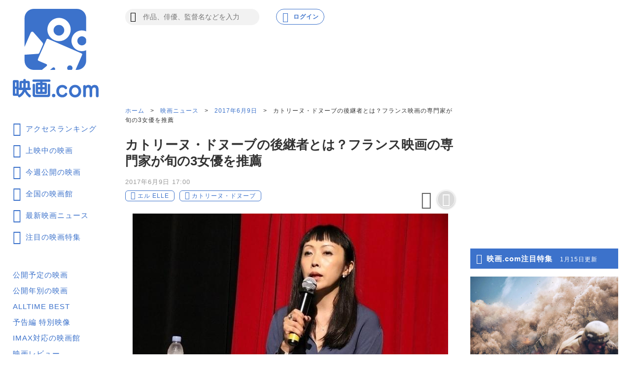

--- FILE ---
content_type: text/html; charset=utf-8
request_url: https://eiga.com/news/20170609/22/
body_size: 30616
content:
<!DOCTYPE html> <html lang="ja"> <head> <meta charset="UTF-8"> <meta name="viewport" content="width=device-width,initial-scale=1.0"> <title>カトリーヌ・ドヌーブの後継者とは？フランス映画の専門家が旬の3女優を推薦 : 映画ニュース - 映画.com</title> <meta name="description" content="「アーティスト」で第84回アカデミー賞主演男優賞を獲得したジャン・デュジャルダンと、「エルELLE」(8月25日公開)が控えるビルジニー・エフィラが共演したラブストーリー「おとなの恋の測り方」の公開を記念したトークイベントが6月8日、フラン"> <meta name="keywords" content="カトリーヌ・ドヌーブの後継者とは？フランス映画の専門家が旬の3女優を推薦,映画"> <meta name="theme-color" content="#044899"> <meta name="format-detection" content="telephone=no"> <link rel="dns-prefetch" href="//media.eiga.com"> <link rel="preconnect" href="//aax.amazon-adsystem.com"> <link rel="preconnect" href="//fastlane.rubiconproject.com"> <link rel="preconnect" href="//bidder.criteo.com"> <link rel="preconnect" href="//securepubads.g.doubleclick.net"> <meta property="og:locale" content="ja_JP"> <meta property="og:title" content="カトリーヌ・ドヌーブの後継者とは？フランス映画の専門家が旬の3女優を推薦 : 映画ニュース - 映画.com"> <meta property="og:type" content="article"> <meta property="og:url" content="https://eiga.com/news/20170609/22/"> <meta property="og:image" content="https://media.eiga.com/images/buzz/65929/1da46c8d89bee3da.jpg"> <meta property="og:description" content="「アーティスト」で第84回アカデミー賞主演男優賞を獲得したジャン・デュジャルダンと、「エルELLE」(8月25日公開)が控えるビルジニー・エフィラが共演したラブストーリー「おとなの恋の測り方」の公開を記念したトークイベントが6月8日、フラン"> <meta property="og:site_name" content="映画.com"> <meta property="fb:app_id" content="145954668916114"> <meta name="twitter:card" content="summary_large_image" /> <meta name="twitter:site" content="@eigacom" /> <meta name="twitter:title" content="カトリーヌ・ドヌーブの後継者とは？フランス映画の専門家が旬の3女優を推薦" /> <meta name="twitter:description" content="「アーティスト」で第84回アカデミー賞主演男優賞を獲得したジャン・デュジャルダンと、「エルELLE」(8月25日公開)が控えるビルジニー・エフィラが共演したラブストーリー「おとなの恋の測り方」の公開を記念したトークイベントが6月8日、フラン" /> <link rel="canonical" href="https://eiga.com/news/20170609/22/"> <link rel="icon" type="image/x-icon" href="https://media.eiga.com/favicon.ico" /> <link rel="apple-touch-icon" type="image/png" href="https://media.eiga.com/apple-touch-icon.png" /> <link rel="alternate" type="application/rss+xml" title="RSS" href="https://feeds.eiga.com/eiga_news.xml" /> <link rel="search" type="application/opensearchdescription+xml" title="映画.com 検索" href="https://media.eiga.com/search_plugin.xml?1768374779"> <script type="application/ld+json">[{"@context":"http://schema.org","@type":"NewsArticle","mainEntityOfPage":{"@type":"WebPage","@id":"https://eiga.com/news/20170609/22/"},"headline":"カトリーヌ・ドヌーブの後継者とは？フランス映画の専門家が旬の3女優を推薦","image":{"@type":"ImageObject","url":"https://media.eiga.com/images/buzz/65929/1da46c8d89bee3da.jpg","width":1200,"height":800},"datePublished":"2017-06-09T17:00:00+09:00","dateModified":"2017-06-09T17:00:00+09:00","author":{"@type":"Organization","name":"映画.com"},"publisher":{"@type":"Organization","name":"映画.com","logo":{"@type":"ImageObject","url":"https://media.eiga.com/images/shared/eigacom_logo_280x60.png","width":600,"height":60}}},{"@context":"http://schema.org","@type":"BreadcrumbList","itemListElement":[{"@type":"ListItem","position":1,"name":"ホーム","item":"https://eiga.com/"},{"@type":"ListItem","position":2,"name":"映画ニュース","item":"https://eiga.com/news/"},{"@type":"ListItem","position":3,"name":"2017年6月9日","item":"https://eiga.com/news/20170609/"},{"@type":"ListItem","position":4,"name":"カトリーヌ・ドヌーブの後継者とは？フランス映画の専門家が旬の3女優を推薦","item":"https://eiga.com/news/20170609/22/"}]},{"@context":"http://schema.org","@type":"WebSite","url":"https://eiga.com/","name":"映画.com"}]</script> <script id="app-data" type="application/json">{"assetHost":"https://media.eiga.com","pcScode":"https://media.eiga.com/javascripts/s_code.js?1768374779","spScode":"https://media.eiga.com/javascripts/smartphone/s_code.js?1768374779","gtmContainerIdSp":"GTM-P8SFD6C","gtmContainerIdPc":"GTM-K5447T4","analyticsPageview":{"channel":"eiga_buzz","prop1":"eiga_buzz_detail","prop7":"カトリーヌ・ドヌーブの後継者とは？フランス映画の専","prop11":"エル ELLE","prop16":null,"prop17":"映画.com","prop39":null,"prop44":"20170608","events":"event4"},"analyticsPageviewGa4":{"page_group":"eiga_buzz","page_class":"eiga_buzz_detail","title":"エル ELLE","news_detail":null,"source":"映画.com"},"gptTargeting":["es_ren"],"headerBannerRecency":0,"footerVideoRecency":0,"gmapApiChannel":null,"gmapApiKey":"AIzaSyBLxkcLa1oM1IEHVcWmq_oUXgeQ5UrtuhY"}</script> <!-- Microsoft Clarity --> <script type="text/javascript">(function(c,l,a,r,i,t,y){c[a]=c[a]||function(){(c[a].q=c[a].q||[]).push(arguments)};t=l.createElement(r);t.async=1;t.src="https://www.clarity.ms/tag/ujn6r4xvs6";y=l.getElementsByTagName(r)[0];y.parentNode.insertBefore(t,y);})(window,document,"clarity","script","ujn6r4xvs6");</script> <!-- End Microsoft Clarity --> <script src="https://www.googletagmanager.com/gtm.js?id=GTM-P8SFD6C" async></script> <script src="https://get.s-onetag.com/f51201ae-7ba5-4ed4-a7eb-8c3e3f94ef8e/tag.min.js" async></script> <script src="https://micro.rubiconproject.com/prebid/dynamic/27947.js" async></script> <script src="https://securepubads.g.doubleclick.net/tag/js/gpt.js" async></script> <script src="https://yads.c.yimg.jp/js/yads-async.js" async></script> <script>!function(f,b,e,v,n,t,s){if(f.fbq)return;n=f.fbq=function(){n.callMethod?n.callMethod.apply(n,arguments):n.queue.push(arguments)};if(!f._fbq)f._fbq=n;n.push=n;n.loaded=!0;n.version="2.0";n.queue=[];t=b.createElement(e);t.async=!0;t.src=v;s=b.getElementsByTagName(e)[0];s.parentNode.insertBefore(t,s)}(window,document,"script","//connect.facebook.net/en_US/fbevents.js");fbq("init","514773288703492");fbq("track","PageView");</script> <script>!function(e,t,n,s,u,a){e.twq||(s=e.twq=function(){s.exe?s.exe.apply(s,arguments):s.queue.push(arguments);},s.version="1.1",s.queue=[],u=t.createElement(n),u.async=!0,u.src="https://static.ads-twitter.com/uwt.js",a=t.getElementsByTagName(n)[0],a.parentNode.insertBefore(u,a))}(window,document,"script");twq("init","o0isk");twq("track","PageView");</script> <script src="https://s.yimg.jp/images/listing/tool/cv/ytag.js" async></script> <script>window.dataLayer=window.dataLayer||[];dataLayer.push({"gtm.start":new Date().getTime(),event:"gtm.js"});window.apstag=window.apstag||{_Q:[]};apstag.init=(...args)=>{apstag._Q.push(["i",args]);};apstag.fetchBids=(...args)=>{apstag._Q.push(["f",args]);};apstag.setDisplayBids=()=>{};apstag.targetingKeys=()=>{return[];};window.pbjs=window.pbjs||{que:[]};window.googletag=window.googletag||{cmd:[]};window.YJ_YADS=window.YJ_YADS||{tasks:[]};window.yjDataLayer=window.yjDataLayer||[];window.ytag=(...args)=>{yjDataLayer.push(args);};ytag({"type":"ycl_cookie"});ytag({"type":"ycl_cookie_extended"});</script> <link rel="stylesheet" href="https://media.eiga.com/resp/css/styles.css?1768374779" /> <link rel="stylesheet" href="https://media.eiga.com/resp/css/reset.css?1768374779" /> <link rel="stylesheet" href="https://media.eiga.com/resp/css/swiper.css?1768374779" /> <link rel="stylesheet" href="https://media.eiga.com/resp/css/richtext-base.css?1768374779" /> </head> <body> <div class="all-site-wrapper"> <nav class="all-site-wrapper__nav"> <div class="side-menu"> <div class="side-menu__heading"> <a href="/"> <img alt="映画のことなら映画.com" src="https://media.eiga.com/resp/images/logo_nav.svg" width="174" height="180" loading="lazy" /> </a> </div> <ul class="side-menu__link-list side-menu__link-list--primary"> <li class="side-menu__link-item side-menu__link-item--main"> <a href="/ranking/access/"><span class="icon icon-ranking3 large">アクセスランキング</span></a> </li> <li class="side-menu__link-item side-menu__link-item--main"> <a href="/now/"><span class="icon icon-movie3 large">上映中の映画</span></a> </li> <li class="side-menu__link-item side-menu__link-item--main"> <a href="/upcoming/"><span class="icon icon-week2 large">今週公開の映画</span></a> </li> <li class="side-menu__link-item side-menu__link-item--main"> <a href="/theater/"><span class="icon icon-theater4 large">全国の映画館</span></a> </li> <li class="side-menu__link-item side-menu__link-item--main"> <a href="/news/"><span class="icon icon-news3 large">最新映画ニュース</span></a> </li> <li class="side-menu__link-item side-menu__link-item--main"> <a href="/special/"><span class="icon icon-check large">注目の映画特集</span></a> </li> </ul> <ul class="side-menu__link-list side-menu__link-list--basic"> <li class="side-menu__link-item"><a href="/coming/"> 公開予定の映画</a> </li> <li class="side-menu__link-item"><a href="/release/"> 公開年別の映画</a> </li> <li class="side-menu__link-item"><a href="/alltime-best/"> ALLTIME BEST</a> </li> <li class="side-menu__link-item"><a href="/movie/video/"> 予告編 特別映像</a> </li> <li class="side-menu__link-item"><a href="/theater/imax/"> IMAX対応の映画館</a> </li> <li class="side-menu__link-item"><a href="/movie/review/"> 映画レビュー</a> </li> <li class="side-menu__link-item"><a href="/review/"> 新作映画評論</a> </li> <li class="side-menu__link-item"><a href="/extra/"> コラム</a> </li> <li class="side-menu__link-item"><a href="/interview/"> インタビュー</a> </li> <li class="side-menu__link-item"><a href="/award/"> 映画賞情報</a> </li> <li class="side-menu__link-item"><a href="/drama/"> 海外・国内ドラマ</a> </li> <li class="side-menu__link-item"><a href="/mailnews/"> メールマガジン</a> </li> <li class="side-menu__link-item"><a href="/preview/"> 試写会</a> </li> <li class="side-menu__link-item"><a href="/free/"> 映画グッズプレゼント</a> </li> <li class="side-menu__link-item"><a href="/rental/"> 動画配信検索</a> </li> <li class="side-menu__link-item"><a href="https://anime.eiga.com/"> アニメハック</a> </li> </ul> <ul class="banner"> <li> <a href="https://asa10.eiga.com/"> <img alt="午前十時の映画祭15" src="https://media.eiga.com/images/navi_box/2353/61ccf7db04f5cf44.png" width="150" height="88" loading="lazy" /> </a> </li> </ul> </div> </nav> <header class="all-site-wrapper__header"> <div class="header-main-pc"> <div class="pc-menu-search"> <div class="pc-menu-search__box"> <form action="/search/" accept-charset="UTF-8" method="get"> <input class="pc-search-text" placeholder="作品、俳優、監督名などを入力" accesskey="t" type="text" name="t" /> <button type="submit" class="pc-search-btn" tabindex="0"> <span class="icon search"></span> </button></form> </div> </div> <div class="pc-account"> <div class="pc-account__notification notification-wrap hidden guest-hidden"> <input type="checkbox" id="notification-menu" class="notification-btn hidden"> <label for="notification-menu" class="user-account-notification icon alert"> <span class="user-account-notification__notice-number hidden">0</span> </label> <div class="notification-wrap__list-wrap"> </div> <label class="display-overlay" for="notification-menu"></label> </div> <a class="pc-account__log-out hidden login-hidden" data-google-interstitial="false" href="/login/" rel="nofollow"> <div class="pc-login-btn"> <span class="icon profile pc-login-btn__icon"></span><span class="pc-login-btn__text">ログイン</span> </div> </a> <div class="pc-account__log-in hidden guest-hidden"> <div class="pc-login-btn pc-login-btn--user-account"> <a class="pc-login-btn__login-user-btn" href="/mypage/" rel="nofollow"> <img alt="" class="user-pic user-profile-img" src="https://media.eiga.com/images/profile/noimg/160.png" width="24" height="24" loading="lazy" /> <span>Myページ</span> </a> </div> </div> </div> </div> <div class="sp-header-menu-wrap"> <div class="header-pure-banner-wrap"> <div class="header-pure-banner"> <a class="header-pure-banner-link" data-google-interstitial="false" href="#"> <img alt="" class="header-pure-banner-link__img" src="https://media.eiga.com/resp/images/AD_320x100.jpg" loading="lazy" /> </a> <a class="header-pure-banner-close" data-google-interstitial="false" data-analytics-linkclick="{&quot;linkTrackVars&quot;:&quot;prop1,prop3&quot;,&quot;prop1&quot;:&quot;onclick_bannerclose_header_gif_banner&quot;,&quot;prop3&quot;:&quot;${prop1}&quot;}" data-analytics-linkclick-ga4="{&quot;page_group&quot;:&quot;eiga_buzz&quot;,&quot;page_class&quot;:&quot;onclick_bannerclose_header_gif_banner&quot;}" href="#"></a> </div> </div> <div class="header-main"> <div class="header-main__sp"> <div class="sp-menu-btn"> <div class="sp-menu-btn__open"> <input type="checkbox" id="overlay-input"> <label for="overlay-input" class="overlay-button"><span></span></label> <div class="overlay"> <div class="overlay__header"> <div class="sp-menu-logo"> <img alt="映画のことなら映画.com" src="https://media.eiga.com/resp/images/btn_head-eiga-logo.svg" width="144" height="28" loading="lazy" /> </div> <div class="sp-account ml-auto"> <a class="sp-account__notification hidden guest-hidden" href="/mypage/info/" rel="nofollow"> <div class="user-account-notification user-account-notification--sp icon alert"> <span class="user-account-notification__notice-number">0</span> </div> <span class="sp-login-btn__text">お知らせ</span> </a> <a class="sp-account__log-out hidden login-hidden" data-google-interstitial="false" href="/login/" rel="nofollow"> <div class="sp-login-btn"> <span class="icon profile sp-login-btn__icon"></span><span class="sp-login-btn__text">ログイン</span> </div> </a> <a class="sp-account__log-in hidden guest-hidden" href="/mypage/" rel="nofollow"> <div class="user-account"> <img alt="" class="user-pic user-pic--sp mx-auto user-profile-img" src="https://media.eiga.com/images/profile/noimg/160.png" width="36" height="36" loading="lazy" /> <span class="sp-login-btn__text">Myページ</span> </div> </a> </div> <a class="sp-search" href="/search/"> <div class="sp-search__btn"> <span class="icon search sp-search-icon"></span><span class="sp-search-text">検索</span> </div> </a> </div> <div class="overlay__account account-header"> <a class="account-header__btn mb-15 hidden login-hidden" data-google-interstitial="false" href="/login/" rel="nofollow"> 映画.com ログイン・新規登録 </a> <a class="account-header__btn mb-15 hidden guest-hidden" data-google-interstitial="false" href="/login/" rel="nofollow"> <img alt="" class="img-circle mr-10 user-profile-img" width="32" src="https://media.eiga.com/images/profile/noimg/160.png" loading="lazy" /> Myページ </a> <a class="account-header__btn account-header__btn--column2 mr-4per hidden guest-hidden" href="/mypage/activity/" rel="nofollow"> <span class="icon icon-activity"></span> アクティビティ </a> <a class="account-header__btn account-header__btn--column2 hidden guest-hidden" href="/mypage/info/" rel="nofollow"> <span class="icon alert"></span> お知らせ<span class="notice-number">3</span> </a> </div> <details class="overlay__accordion" open> <summary class="accordion-header"> <span class="icon icon-eigacom accordion-header__btn">映画.comでできることを探す</span> </summary> <div class="accordion-content"> <ul class="accordion-content__list"> <li class="accordion-list-items"><a class="accordion-list-items__anchor" href="/ranking/trend/">最新の映画トレンド</a></li> <li class="accordion-list-items"><a class="accordion-list-items__anchor" href="/ranking/access/">アクセスランキング</a></li> <li class="accordion-list-items"><a class="accordion-list-items__anchor" href="/now/">上映中の映画</a></li> <li class="accordion-list-items"><a class="accordion-list-items__anchor" href="/upcoming/">今週公開の映画</a></li> <li class="accordion-list-items"><a class="accordion-list-items__anchor" href="/theater/">全国の映画館</a></li> <li class="accordion-list-items"><a class="accordion-list-items__anchor" data-lcs="true" href="/theater/gps/">現在地近くの映画館</a></li> <li class="accordion-list-items"><a class="accordion-list-items__anchor" href="/news/">最新映画ニュース</a></li> <li class="accordion-list-items"><a class="accordion-list-items__anchor" href="/special/">注目の映画特集</a></li> </ul> </div> </details> <details class="overlay__accordion"> <summary class="accordion-header"> <span class="icon icon-movie2 accordion-header__btn">作品を探す</span> </summary> <div class="accordion-content"> <ul class="accordion-content__list"> <li class="accordion-list-items"><a class="accordion-list-items__anchor" href="/ranking/trend/">最新の映画トレンド</a></li> <li class="accordion-list-items"><a class="accordion-list-items__anchor" href="/now/">上映中の映画</a></li> <li class="accordion-list-items"><a class="accordion-list-items__anchor" href="/upcoming/">今週公開の映画</a></li> <li class="accordion-list-items"><a class="accordion-list-items__anchor" href="/coming/">公開予定の映画</a></li> <li class="accordion-list-items"><a class="accordion-list-items__anchor" href="/release/">公開年別の映画</a></li> <li class="accordion-list-items"><a class="accordion-list-items__anchor" href="/alltime-best/">ALLTIME BEST<br>映画.comが選ぶ名作</a></li> <li class="accordion-list-items"><a class="accordion-list-items__anchor" href="/movie/video/">予告編・特別映像</a></li> <li class="accordion-list-items"><a class="accordion-list-items__anchor" href="/movie/review/">映画レビュー</a></li> <li class="accordion-list-items"><a class="accordion-list-items__anchor" href="/drama/">海外ドラマ<br>国内ドラマ</a></li> </ul> </div> </details> <details class="overlay__accordion"> <summary class="accordion-header"> <span class="icon icon-theater3 accordion-header__btn">映画館・スケジュールを探す</span> </summary> <div class="accordion-content"> <ul class="accordion-content__list"> <li class="accordion-list-items"><a class="accordion-list-items__anchor" href="/theater/">全国の映画館</a></li> <li class="accordion-list-items"><a class="accordion-list-items__anchor" href="/theater/imax/">IMAX対応の映画館</a></li> <li class="accordion-list-items"><a class="accordion-list-items__anchor" data-lcs="true" href="/theater/gps/">現在地近くの映画館</a></li> <li class="accordion-list-items"><a class="accordion-list-items__anchor guest-hidden" href="/theater/checkin/">Check-in映画館</a></li> </ul> </div> </details> <details class="overlay__accordion"> <summary class="accordion-header"> <span class="icon icon-news2 accordion-header__btn">最新のニュースを見る</span> </summary> <div class="accordion-content"> <ul class="accordion-content__list"> <li class="accordion-list-items"><a class="accordion-list-items__anchor" href="/news/">最新映画ニュース</a></li> <li class="accordion-list-items"><a class="accordion-list-items__anchor" href="/special/">注目の映画特集</a></li> <li class="accordion-list-items"><a class="accordion-list-items__anchor" href="/interview/">インタビュー</a></li> <li class="accordion-list-items"><a class="accordion-list-items__anchor" href="/review/">新作映画評論</a></li> <li class="accordion-list-items"><a class="accordion-list-items__anchor" href="/extra/">コラム</a></li> </ul> </div> </details> <details class="overlay__accordion"> <summary class="accordion-header"> <span class="icon icon-ranking2 accordion-header__btn">ランキングを見る</span> </summary> <div class="accordion-content"> <ul class="accordion-content__list"> <li class="accordion-list-items"><a class="accordion-list-items__anchor" href="/ranking/trend/">最新の映画トレンド</a></li> <li class="accordion-list-items"><a class="accordion-list-items__anchor" href="/ranking/access/">アクセスランキング</a></li> <li class="accordion-list-items"><a class="accordion-list-items__anchor" href="/ranking/stream/">配信ランキング</a></li> <li class="accordion-list-items"><a class="accordion-list-items__anchor" href="/ranking/us/">全米映画ランキング</a></li> <li class="accordion-list-items"><a class="accordion-list-items__anchor" href="/ranking/jp/">国内映画ランキング</a></li> <li class="accordion-list-items"><a class="accordion-list-items__anchor" href="/person/ranking/">注目の俳優・監督ランキング</a></li> <li class="accordion-list-items"><a class="accordion-list-items__anchor" href="/news/ranking/">週間ニュースランキング</a></li> </ul> </div> </details> <details class="overlay__accordion"> <summary class="accordion-header"> <span class="icon icon-knowledge accordion-header__btn">映画の知識を深める</span> </summary> <div class="accordion-content"> <ul class="accordion-content__list"> <li class="accordion-list-items"><a class="accordion-list-items__anchor" href="/special/">注目映画特集</a></li> <li class="accordion-list-items"><a class="accordion-list-items__anchor" href="/review/">新作映画評論</a></li> <li class="accordion-list-items"><a class="accordion-list-items__anchor" href="/extra/">コラム</a></li> <li class="accordion-list-items"><a class="accordion-list-items__anchor" href="/interview/">インタビュー</a></li> <li class="accordion-list-items"><a class="accordion-list-items__anchor" href="/award/">映画賞情報</a></li> <li class="accordion-list-items"><a class="accordion-list-items__anchor" href="/mailnews/">メールマガジン</a></li> <li class="accordion-list-items"><a class="accordion-list-items__anchor" href="/alltime-best/">ALLTIME BEST<br>映画.comが選ぶ名作</a></li> </ul> </div> </details> <details class="overlay__accordion"> <summary class="accordion-header"> <span class="icon icon-review accordion-header__btn">映画レビューを見る</span> </summary> <div class="accordion-content"> <ul class="accordion-content__list"> <li class="accordion-list-items"><a class="accordion-list-items__anchor" href="/movie/review/">映画レビュー</a></li> <li class="accordion-list-items"><a class="accordion-list-items__anchor" href="/movie/ranking/" rel="nofollow">人気作品ランキング</a></li> <li class="accordion-list-items"><a class="accordion-list-items__anchor" href="/movie/review/eval/">共感レビュー</a></li> </ul> </div> </details> <details class="overlay__accordion"> <summary class="accordion-header"> <span class="icon icon-present2 accordion-header__btn">プレゼントに応募する</span> </summary> <div class="accordion-content"> <ul class="accordion-content__list"> <li class="accordion-list-items"><a class="accordion-list-items__anchor" href="/preview/">試写会</a></li> <li class="accordion-list-items"><a class="accordion-list-items__anchor" href="/free/">映画グッズ</a></li> </ul> </div> </details> <details class="overlay__accordion"> <summary class="accordion-header"> <span class="icon icon-anime accordion-header__btn">最新のアニメ情報をチェック</span> </summary> <div class="accordion-content"> <ul class="accordion-content__list"> <li class="accordion-list-items"><a class="accordion-list-items__anchor" href="https://anime.eiga.com/">アニメハック</a></li> <li class="accordion-list-items"><a class="accordion-list-items__anchor" href="https://anime.eiga.com/program/">今期アニメ情報</a></li> <li class="accordion-list-items"><a class="accordion-list-items__anchor" href="https://anime.eiga.com/ranking/">人気アニメランキング</a></li> <li class="accordion-list-items"><a class="accordion-list-items__anchor" href="https://anime.eiga.com/movie/">アニメ映画</a></li> <li class="accordion-list-items"><a class="accordion-list-items__anchor" href="https://anime.eiga.com/event/">アニメイベントカレンダー</a></li> </ul> </div> </details> <div class="bottom-bnr"> <a class="bottom-bnr__eiga-app bottom-bnr__eiga-app--sp-menu" href="/eiga-app/"> <img alt="映画.com 公式アプリを使って映画情報をチェック!" src="https://media.eiga.com/resp/images/bnr-eiga-app.svg" width="320" height="75" loading="lazy" /> </a> </div> <p class="overlay__heading">フォローして最新情報を受け取ろう</p> <div class="all-site-footer"> <div class="all-site-footer__contents-wrap footer-list"> <ul class="footer-list__sns-share footer-list__sns-share--sp-menu"> <li class="foot-sns-share-items"> <a class="foot-sns-share-items__anchor" rel="noopener" target="_blank" href="https://x.com/eigacom"> <img alt="Xアイコン" src="https://media.eiga.com/resp/images/btn_share-x.svg" width="50" height="50" loading="lazy" /> </a> </li> <li class="foot-sns-share-items"> <a class="foot-sns-share-items__anchor" rel="noopener" target="_blank" href="https://www.facebook.com/eigacom/"> <img alt="Facebookアイコン" src="https://media.eiga.com/resp/images/btn_share-facebook.svg" width="50" height="50" loading="lazy" /> </a> </li> <li class="foot-sns-share-items"> <a class="foot-sns-share-items__anchor" rel="noopener" target="_blank" href="https://line.me/ti/p/%40oa-eigacom"> <img alt="LINEアイコン" src="https://media.eiga.com/resp/images/btn_share-line.svg" width="50" height="50" loading="lazy" /> </a> </li> <li class="foot-sns-share-items"> <a class="foot-sns-share-items__anchor" rel="noopener" target="_blank" href="https://www.instagram.com/eigacom/"> <img alt="Instagramアイコン" src="https://media.eiga.com/resp/images/btn_share-instagram.png" width="50" height="50" loading="lazy" /> </a> </li> <li class="foot-sns-share-items"> <a class="foot-sns-share-items__anchor" rel="noopener" target="_blank" href="https://www.youtube.com/channel/UCaBG659xTPn9azES4X3yatw"> <img alt="YouTubeアイコン" src="https://media.eiga.com/resp/images/btn_share-youtube.svg" width="50" height="50" loading="lazy" /> </a> </li> </ul> </div> </div> <div class="overlay__account overlay__account--bottom-btn account-header"> <a class="account-header__btn account-header__btn--sp-menu login-hidden" data-google-interstitial="false" href="/login/" rel="nofollow">映画.com ログイン・新規登録</a> <a class="account-header__btn account-header__btn--sp-menu guest-hidden" href="/login/logout/" rel="nofollow">映画.com ログアウト</a> </div> </div> </div> </div> <div class="sp-menu-logo"> <a href="/"> <img alt="映画のことなら映画.com" src="https://media.eiga.com/resp/images/btn_head-eiga-logo.svg" width="144" height="28" loading="lazy" /> </a> </div> <div class="sp-account ml-auto"> <a class="sp-account__notification hidden guest-hidden" href="/mypage/info/" rel="nofollow"> <div class="user-account-notification user-account-notification--sp icon alert"> <span class="user-account-notification__notice-number">0</span> </div> <span class="sp-login-btn__text">お知らせ</span> </a> <a class="sp-account__log-out hidden login-hidden" data-google-interstitial="false" href="/login/" rel="nofollow"> <div class="sp-login-btn"> <span class="icon profile sp-login-btn__icon"></span><span class="sp-login-btn__text">ログイン</span> </div> </a> <a class="sp-account__log-in hidden guest-hidden" href="/mypage/" rel="nofollow"> <div class="user-account"> <img class="user-pic user-pic--sp mx-auto user-profile-img" alt="" src="https://media.eiga.com/images/profile/noimg/160.png" width="36" height="36" loading="lazy" /> <span class="sp-login-btn__text">Myページ</span> </div> </a> </div> <a class="sp-search" href="/search/"> <div class="sp-search__btn"> <span class="icon search sp-search-icon"></span><span class="sp-search-text">検索</span> </div> </a> </div> </div> <div id="header-sub" class="heder-menu-bottom"> <a class="heder-menu-bottom__items" href="/ranking/"> <span class="icon icon-ranking3 bottom-link-icon mb-5"></span><span>ランキング</span> </a> <a class="heder-menu-bottom__items" href="/now/"> <span class="icon icon-movie3 bottom-link-icon mb-5"></span><span>公開中</span> </a> <a class="heder-menu-bottom__items" href="/theater/"> <span class="icon icon-theater4 bottom-link-icon mb-5"></span><span>劇場検索</span> </a> <a class="heder-menu-bottom__items" href="/news/"> <span class="icon icon-news3 bottom-link-icon mb-5"></span><span>ニュース</span> </a> <a class="heder-menu-bottom__items" href="/special/"> <span class="icon icon-check bottom-link-icon mb-5"></span><span>注目特集</span> </a> </div> </div> <div class="site-header__header-banner"> <div id="div-gpt-ad-e-contents-1st_728x90" data-ad-unit-path="/91154333/e-contents/1st_728x90" data-slot-name="e-contents/1st_728x90" data-sizes="728x90" class="head-bnr-728x90 pc-visible-sp-hidden"></div> <div id="div-gpt-ad-es-contents-1st_320x100" data-ad-unit-path="/91154333/es-contents/1st_320x100" data-slot-name="es-contents/1st_320x100" data-sizes="320x50,320x100" data-gpt-sizes="320x50,320x100,1x1" class="ad-320x100 pc-hidden-sp-visible"></div> </div> </header> <div class="all-site-wrapper__main-content"> <div class="main-column"> <div class="main-column__left"> <div class="breadcrumb mb-20"> <a class="breadcrumb__link" href="/">ホーム</a> &gt; <a class="breadcrumb__link" href="/news/">映画ニュース</a> &gt; <a class="breadcrumb__link" href="https://eiga.com/news/20170609/">2017年6月9日</a> &gt; <strong class="breadcrumb__current">カトリーヌ・ドヌーブの後継者とは？フランス映画の専門家が旬の3女優を推薦</strong> </div> <h1 class="page-title page-title--xxl">カトリーヌ・ドヌーブの後継者とは？フランス映画の専門家が旬の3女優を推薦</h1> <div class="article-wrap"> <p class="time-stamp">2017年6月9日 17:00</p> <div class="article-wrap__categories categories-tag-btn"> <div class="list-tag list-tag--with-buttons"> <a class="list-tag__items icon search news-tag-search" href="/search/%E3%82%A8%E3%83%AB%20ELLE/" rel="nofollow">エル ELLE</a> <a class="list-tag__items icon search news-tag-search" href="/search/%E3%82%AB%E3%83%88%E3%83%AA%E3%83%BC%E3%83%8C%E3%83%BB%E3%83%89%E3%83%8C%E3%83%BC%E3%83%96/" rel="nofollow">カトリーヌ・ドヌーブ</a> </div> <div class="sub-btn categories-tag-btn__wrap"> <div class="drawer-menu"> <input type="checkbox" class="drawer-menu-check drawer-menu-check--sns-share" id="sns-share-check"> <label for="sns-share-check" class="menu-btn"> <span class="icon icon-share icon-movie-share mr-10"></span> </label> <div class="drawer-menu-content"> <div class="drawer-menu-content__popup"> <label for="sns-share-check" class="popup-close-btn ml-auto"></label> <div class="drawer-popup-empathy-wrap"> <ul class="drawer-popup-empathy-wrap__list"> <li class="empathy-list-items mr-10"> <a class="empathy-list-items__img" rel="nofollow noopener noreferrer" data-analytics-linkclick="{&quot;linkTrackVars&quot;:&quot;prop1,prop3,prop11,prop16,events&quot;,&quot;linkTrackEvents&quot;:&quot;event6&quot;,&quot;prop1&quot;:&quot;onclick_eiga_buzz_detail_twitter&quot;,&quot;prop3&quot;:&quot;${prop1}&quot;,&quot;prop11&quot;:&quot;エル ELLE&quot;,&quot;prop16&quot;:null,&quot;events&quot;:&quot;event6&quot;}" data-analytics-linkclick-ga4="{&quot;page_group&quot;:&quot;eiga_buzz&quot;,&quot;page_class&quot;:&quot;onclick_eiga_buzz_detail_twitter&quot;}" target="_blank" href="https://x.com/intent/post?text=%E3%82%AB%E3%83%88%E3%83%AA%E3%83%BC%E3%83%8C%E3%83%BB%E3%83%89%E3%83%8C%E3%83%BC%E3%83%96%E3%81%AE%E5%BE%8C%E7%B6%99%E8%80%85%E3%81%A8%E3%81%AF%EF%BC%9F%E3%83%95%E3%83%A9%E3%83%B3%E3%82%B9%E6%98%A0%E7%94%BB%E3%81%AE%E5%B0%82%E9%96%80%E5%AE%B6%E3%81%8C%E6%97%AC%E3%81%AE3%E5%A5%B3%E5%84%AA%E3%82%92%E6%8E%A8%E8%96%A6+%3A+%E6%98%A0%E7%94%BB%E3%83%8B%E3%83%A5%E3%83%BC%E3%82%B9&amp;url=https%3A%2F%2Feiga.com%2Fl%2FnQrUB"> <img class="w100per" alt="X" src="https://media.eiga.com/images/smartphone/icon-twitter.png" loading="lazy" /> </a> </li> <li class="empathy-list-items mr-10"> <a class="empathy-list-items__img" rel="nofollow noopener noreferrer" data-analytics-linkclick="{&quot;linkTrackVars&quot;:&quot;prop1,prop3,prop11,prop16,events&quot;,&quot;linkTrackEvents&quot;:&quot;event7&quot;,&quot;prop1&quot;:&quot;onclick_eiga_buzz_detail_facebook&quot;,&quot;prop3&quot;:&quot;${prop1}&quot;,&quot;prop11&quot;:&quot;エル ELLE&quot;,&quot;prop16&quot;:null,&quot;events&quot;:&quot;event7&quot;}" data-analytics-linkclick-ga4="{&quot;page_group&quot;:&quot;eiga_buzz&quot;,&quot;page_class&quot;:&quot;onclick_eiga_buzz_detail_facebook&quot;}" target="_blank" href="https://www.facebook.com/sharer/sharer.php?u=https%3A%2F%2Feiga.com%2Fnews%2F20170609%2F22%2F"> <img class="w100per" alt="Facebook" src="https://media.eiga.com/images/smartphone/icon-facebook.png" loading="lazy" /> </a> </li> <li class="empathy-list-items"> <a class="empathy-list-items__img" rel="nofollow noopener noreferrer" data-analytics-linkclick="{&quot;linkTrackVars&quot;:&quot;prop1,prop3,prop11,prop16,events&quot;,&quot;linkTrackEvents&quot;:&quot;event8&quot;,&quot;prop1&quot;:&quot;onclick_eiga_buzz_detail_line&quot;,&quot;prop3&quot;:&quot;${prop1}&quot;,&quot;prop11&quot;:&quot;エル ELLE&quot;,&quot;prop16&quot;:null,&quot;events&quot;:&quot;event8&quot;}" data-analytics-linkclick-ga4="{&quot;page_group&quot;:&quot;eiga_buzz&quot;,&quot;page_class&quot;:&quot;onclick_eiga_buzz_detail_line&quot;}" target="_blank" href="https://social-plugins.line.me/lineit/share?url=https%3A%2F%2Feiga.com%2Fnews%2F20170609%2F22%2F"> <img class="w100per" alt="LINE" src="https://media.eiga.com/images/smartphone/icon-line.png" loading="lazy" /> </a> </li> </ul> <button type="button" class="copy-button" data-share-url="https://eiga.com/news/20170609/22/" data-analytics-linkclick="{&quot;linkTrackVars&quot;:&quot;prop1,prop3,prop11,prop16&quot;,&quot;prop1&quot;:&quot;onclick_eiga_buzz_detail_linkcopy&quot;,&quot;prop3&quot;:&quot;${prop1}&quot;,&quot;prop11&quot;:&quot;エル ELLE&quot;,&quot;prop16&quot;:null}" data-analytics-linkclick-ga4="{&quot;page_group&quot;:&quot;eiga_buzz&quot;,&quot;page_class&quot;:&quot;onclick_eiga_buzz_detail_linkcopy&quot;}">リンクをコピー</button> <div class="copy-message">リンクをコピーしました。</div> </div> </div> </div> </div> <a class="icon-movie-checkin icon-movie-checkin--on-image checkin-btn" data-remote="true" data-method="post" data-params="variant=resp&amp;commit=1" data-checkin-target="n65929" data-active-class="checkin-btn--active" data-analytics-linkclick="{&quot;linkTrackVars&quot;:&quot;prop1,prop3,prop11,prop16,events&quot;,&quot;linkTrackEvents&quot;:&quot;event5&quot;,&quot;prop1&quot;:&quot;onclick_eiga_buzz_detail_checkin&quot;,&quot;prop3&quot;:&quot;${prop1}&quot;,&quot;prop11&quot;:&quot;エル ELLE&quot;,&quot;prop16&quot;:null,&quot;events&quot;:&quot;event5&quot;}" data-analytics-linkclick-ga4="{&quot;page_group&quot;:&quot;eiga_buzz&quot;,&quot;page_class&quot;:&quot;onclick_eiga_buzz_detail_checkin&quot;}" href="/news/65929/checkin/?return_to=https%3A%2F%2Feiga.com%2Fnews%2F20170609%2F22%2F"> </a> </div> </div> <div class="richtext"> <figure><img alt="アンスティチュ・フランセ日本の 映画プログラム主任・坂本安美氏" loading="eager" src="https://media.eiga.com/images/buzz/65929/1da46c8d89bee3da/640.jpg" /><figcaption>アンスティチュ・フランセ日本の 映画プログラム主任・坂本安美氏</figcaption></figure><p>［映画.com ニュース］　「<a data-preview="/images/movie/57525/photo/79a9a16790a75854/320.jpg" href="/movie/57525/">アーティスト</a>」で<a href="/official/oscar/2012/">第84回アカデミー賞</a>主演男優賞を獲得した<a data-preview="/images/person/38371/264x.jpg" href="/person/38371/">ジャン・デュジャルダン</a>と、「<a data-preview="/images/movie/86143/photo/3318f6afc12b7470/320.jpg" href="/movie/86143/">エル ELLE</a>」（8月25日公開）が控える<a data-preview="/images/person/283841/7057c7d711da4dc4/320.jpg" href="/person/283841/">ビルジニー・エフィラ</a>が共演したラブストーリー「<a data-preview="/images/movie/86156/photo/764c1b30f9c1e203/320.jpg" href="/movie/86156/">おとなの恋の測り方</a>」の公開を記念したトークイベントが6月8日、フランス文化センターの東京支部アンスティチュ・フランセ東京で開催された。アンスティチュ・フランセ日本の映画プログラム主任・坂本安美氏が登壇し、“今旬女優”としてエフィラの魅力を語った。</p> </div> <input type="checkbox" id="toggle1" class="accordion-toggle"> <label for="toggle1" class="accordion-title article-wrap__accordion-toggle"><span class="arrow-down">続きを読む</span></label> <div class="accordion-wrap"> <div class="richtext"> <p>敏腕弁護士のディアーヌ（エフィラ）は、携帯電話を拾ってもらったことが縁で建築家のアレクサンドル（デュジャルダン）と知り合う。茶目っ気たっぷりで紳士的なアレクサンドルにディアーヌはひかれていくものの、唯一の欠点である“自分よりずっと身長が低い”部分がディアーヌを悩ませる。「<a data-preview="/images/movie/55598/photo/56ba685247837b8a/320.jpg" href="/movie/55598/">プチ・ニコラ</a>」で知られ、次回作でもデュジャルダンと組む予定の<a href="/person/86199/">ローラン・ティラール</a>監督がメガホンをとった。</p><p>坂本氏は、フランス映画について「1つの芸術表現の中で、日本や外国のものであってもいいものはいいと評価して自分たちの中に取り入れる。ハイブリッドなところが魅力」と評する。フランスを代表する女優として<a data-preview="/images/person/24409/264x.jpg" href="/person/24409/">カトリーヌ・ドヌーブ</a>を挙げ、「1本の映画の中で予測不可能な存在として存在する」と役柄の幅広さや演技力の高さ、存在感について言及。“ドヌーブの後継者”としてエフィラを含む女優3人を紹介し、出演作の映像を流しつつ解説した。</p><p>坂本氏によると、1977年にベルギーで生まれたエフィラは、リアリティ番組の司会で人気を博し、04年ごろから女優業をスタート。エフィラの魅力として「歩いている姿が美しい。颯爽（さっそう）としていて、映画も彼女と一緒に動き出すような躍動感がある。声も少し低く、ドスがきいていてグッとくる」と解説し、「『<a data-preview="/images/movie/86156/photo/764c1b30f9c1e203/320.jpg" href="/movie/86156/">おとなの恋の測り方</a>』では、彼女の動く姿を堪能してほしい」と“通”な見方を指南。「<a data-preview="/images/movie/86143/photo/3318f6afc12b7470/320.jpg" href="/movie/86143/">エル ELLE</a>」についても「出演シーンが多くはないんですが、ここぞという場面で彼女が出ることでぎゅっと引き締まる。<a data-preview="/images/person/67011/67def2c3545a1eea/320.jpg" href="/person/67011/">ポール・バーホーベン</a>監督の次回作では、主役級の役をやるそうです」と期待を寄せた。</p><p>さらに、坂本氏は「<a data-preview="/images/movie/81383/photo/3faa01d53089afaa/320.jpg" href="/movie/81383/">彼は秘密の女ともだち</a>」「<a data-preview="/images/movie/82577/photo/73a85215abd2e278/320.jpg" href="/movie/82577/">バードピープル</a>」で知られる演技派<a data-preview="/images/person/93216/359ab5dd9802f2cb/320.jpg" href="/person/93216/">アナイス・ドゥムースティエ</a>、<a href="/person/152057/">サーカス</a>出身で歌手としても活躍し、「7月14日の娘」や「<a data-preview="/images/movie/86143/photo/3318f6afc12b7470/320.jpg" href="/movie/86143/">エル ELLE</a>」に出演するビマラ・ポンスに注目しているという。ドゥムースティエを「まっすぐ見ているのに目がくるくると動く。小鳥のよう」、ポンスを「これまでのフランス映画で見たことがない肉体美の持ち主」と称える。3人の共通項として「スキャンダラスな存在であること。予測不可能さを受け入れ、実践している。閉塞感を打ち破ってくれる」とエールを送った。</p><p>「<a data-preview="/images/movie/86156/photo/764c1b30f9c1e203/320.jpg" href="/movie/86156/">おとなの恋の測り方</a>」は、6月17日から全国公開。</p> </div> <div class="sub-btn article-wrap__txt"> <div class="drawer-menu"> <label for="sns-share-check" class="menu-btn"> <span class="icon icon-share icon-movie-share mr-10"></span> </label> </div> <a class="icon-movie-checkin icon-movie-checkin--on-image checkin-btn" data-remote="true" data-method="post" data-params="variant=resp&amp;commit=1" data-checkin-target="n65929" data-active-class="checkin-btn--active" data-analytics-linkclick="{&quot;linkTrackVars&quot;:&quot;prop1,prop3,prop11,prop16,events&quot;,&quot;linkTrackEvents&quot;:&quot;event5&quot;,&quot;prop1&quot;:&quot;onclick_eiga_buzz_detail_checkin&quot;,&quot;prop3&quot;:&quot;${prop1}&quot;,&quot;prop11&quot;:&quot;エル ELLE&quot;,&quot;prop16&quot;:null,&quot;events&quot;:&quot;event5&quot;}" data-analytics-linkclick-ga4="{&quot;page_group&quot;:&quot;eiga_buzz&quot;,&quot;page_class&quot;:&quot;onclick_eiga_buzz_detail_checkin&quot;}" href="/news/65929/checkin/?return_to=https%3A%2F%2Feiga.com%2Fnews%2F20170609%2F22%2F"> </a> </div> <h2 class="page-title page-title--xl">フォトギャラリー</h2> <div class="article-wrap__gallery gallery-wrap"> <div class="swiper2 gallery-wrap__list"> <div class="swiper-wrapper"> <a class="swiper-slide" href="/news/20170609/22/photo/"> <span class="swiper-slide__items swiper-slide__items--292-195"> <img alt="画像1" class="swiper-slide__items swiper-slide__items--292-195" src="https://media.eiga.com/images/buzz/65929/d8a8fd3694a5049d/640.jpg" loading="lazy" /> </span> </a> <a class="swiper-slide" href="/news/20170609/22/photo/2/"> <span class="swiper-slide__items swiper-slide__items--292-195"> <img alt="画像2" class="swiper-slide__items swiper-slide__items--292-195" src="https://media.eiga.com/images/buzz/65929/8f46676da7401c44/640.jpg" loading="lazy" /> </span> </a> <a class="swiper-slide" href="/news/20170609/22/photo/3/"> <span class="swiper-slide__items swiper-slide__items--292-195"> <img alt="画像3" class="swiper-slide__items swiper-slide__items--292-195" src="https://media.eiga.com/images/buzz/65929/857fb304e26b5b08/640.jpg" loading="lazy" /> </span> </a> <a class="swiper-slide" href="/news/20170609/22/photo/4/"> <span class="swiper-slide__items swiper-slide__items--292-195"> <img alt="画像4" class="swiper-slide__items swiper-slide__items--292-195" src="https://media.eiga.com/images/buzz/65929/85b7a0361352592a/640.jpg" loading="lazy" /> </span> </a> </div> <div class="swiper-button-prev2"></div> <div class="swiper-button-next2"></div> </div> <div class="link-btn link-btn--1column"> <a class="link-btn__column link-btn__column--1column" href="/news/20170609/22/photo/">すべて見る</a> </div> </div> <div class="article-wrap__powered"> <div class="powered powered--margin-bottom"> <h2 class="powered__heading"><span>カトリーヌ・ドヌーブ</span> の関連作を観る</h2> </div> <div class="swiper-unext"> <div class="swiper-wrapper"> <a class="swiper-slide" data-analytics-linkclick="{&quot;linkTrackVars&quot;:&quot;prop1,prop3,prop11,prop16,prop20,prop21,prop29,eVar29&quot;,&quot;prop1&quot;:&quot;onclick_eiga_buzz_detail_related_movie_DBcoordination_vod&quot;,&quot;prop3&quot;:&quot;${prop1}&quot;,&quot;prop11&quot;:&quot;エル ELLE&quot;,&quot;prop16&quot;:null,&quot;prop20&quot;:&quot;U-NEXT&quot;,&quot;prop21&quot;:&quot;カトリーヌ・ドヌーブ&quot;,&quot;prop29&quot;:&quot;${prop20}：SID0047278&quot;,&quot;eVar29&quot;:&quot;${prop29}&quot;}" data-analytics-linkclick-ga4="{&quot;page_group&quot;:&quot;eiga_buzz&quot;,&quot;page_class&quot;:&quot;onclick_eiga_buzz_detail_related_movie_DBcoordination_vod&quot;}" target="_blank" href="https://www.video.unext.jp/title/SID0047278/c_txt=b?rid=SID0047278&amp;utm_medium=a_n&amp;utm_campaign=a_n&amp;utm_content=SID0047278&amp;cid=D31962&amp;utm_source=eigacom&amp;adid=XXX&amp;utm_term=n_20170609_22_related"> <span class="swiper-slide__items swiper-slide__items--126-178 swiper-slide__items--126-178-unext"> <img alt="真実" src="https://media.eiga.com/images/movie/89504/photo/3045dbc6b2c9c7fc/160.jpg" loading="lazy" /> </span> <span class="swiper-slide__titles">真実</span> </a> <a class="swiper-slide" data-analytics-linkclick="{&quot;linkTrackVars&quot;:&quot;prop1,prop3,prop11,prop16,prop20,prop21,prop29,eVar29&quot;,&quot;prop1&quot;:&quot;onclick_eiga_buzz_detail_related_movie_DBcoordination_vod&quot;,&quot;prop3&quot;:&quot;${prop1}&quot;,&quot;prop11&quot;:&quot;エル ELLE&quot;,&quot;prop16&quot;:null,&quot;prop20&quot;:&quot;U-NEXT&quot;,&quot;prop21&quot;:&quot;カトリーヌ・ドヌーブ&quot;,&quot;prop29&quot;:&quot;${prop20}：SID0034405&quot;,&quot;eVar29&quot;:&quot;${prop29}&quot;}" data-analytics-linkclick-ga4="{&quot;page_group&quot;:&quot;eiga_buzz&quot;,&quot;page_class&quot;:&quot;onclick_eiga_buzz_detail_related_movie_DBcoordination_vod&quot;}" target="_blank" href="https://www.video.unext.jp/title/SID0034405/c_txt=b?rid=SID0034405&amp;utm_medium=a_n&amp;utm_campaign=a_n&amp;utm_content=SID0034405&amp;cid=D31962&amp;utm_source=eigacom&amp;adid=XXX&amp;utm_term=n_20170609_22_related"> <span class="swiper-slide__items swiper-slide__items--126-178 swiper-slide__items--126-178-unext"> <img alt="ダンサー・イン・ザ・ダーク" src="https://media.eiga.com/images/movie/1044/photo/25b127bb682e1aa7/160.jpg" loading="lazy" /> </span> <span class="swiper-slide__titles">ダンサー・イン・ザ・ダーク</span> </a> <a class="swiper-slide" data-analytics-linkclick="{&quot;linkTrackVars&quot;:&quot;prop1,prop3,prop11,prop16,prop20,prop21,prop29,eVar29&quot;,&quot;prop1&quot;:&quot;onclick_eiga_buzz_detail_related_movie_DBcoordination_vod&quot;,&quot;prop3&quot;:&quot;${prop1}&quot;,&quot;prop11&quot;:&quot;エル ELLE&quot;,&quot;prop16&quot;:null,&quot;prop20&quot;:&quot;U-NEXT&quot;,&quot;prop21&quot;:&quot;カトリーヌ・ドヌーブ&quot;,&quot;prop29&quot;:&quot;${prop20}：SID0026897&quot;,&quot;eVar29&quot;:&quot;${prop29}&quot;}" data-analytics-linkclick-ga4="{&quot;page_group&quot;:&quot;eiga_buzz&quot;,&quot;page_class&quot;:&quot;onclick_eiga_buzz_detail_related_movie_DBcoordination_vod&quot;}" target="_blank" href="https://www.video.unext.jp/title/SID0026897/c_txt=b?rid=SID0026897&amp;utm_medium=a_n&amp;utm_campaign=a_n&amp;utm_content=SID0026897&amp;cid=D31962&amp;utm_source=eigacom&amp;adid=XXX&amp;utm_term=n_20170609_22_related"> <span class="swiper-slide__items swiper-slide__items--126-178 swiper-slide__items--126-178-unext"> <img alt="神様メール" src="https://media.eiga.com/images/movie/83805/poster2/200.jpg" loading="lazy" /> </span> <span class="swiper-slide__titles">神様メール</span> </a> <a class="swiper-slide" data-analytics-linkclick="{&quot;linkTrackVars&quot;:&quot;prop1,prop3,prop11,prop16,prop20,prop21,prop29,eVar29&quot;,&quot;prop1&quot;:&quot;onclick_eiga_buzz_detail_related_movie_DBcoordination_vod&quot;,&quot;prop3&quot;:&quot;${prop1}&quot;,&quot;prop11&quot;:&quot;エル ELLE&quot;,&quot;prop16&quot;:null,&quot;prop20&quot;:&quot;U-NEXT&quot;,&quot;prop21&quot;:&quot;カトリーヌ・ドヌーブ&quot;,&quot;prop29&quot;:&quot;${prop20}：SID0030435&quot;,&quot;eVar29&quot;:&quot;${prop29}&quot;}" data-analytics-linkclick-ga4="{&quot;page_group&quot;:&quot;eiga_buzz&quot;,&quot;page_class&quot;:&quot;onclick_eiga_buzz_detail_related_movie_DBcoordination_vod&quot;}" target="_blank" href="https://www.video.unext.jp/title/SID0030435/c_txt=b?rid=SID0030435&amp;utm_medium=a_n&amp;utm_campaign=a_n&amp;utm_content=SID0030435&amp;cid=D31962&amp;utm_source=eigacom&amp;adid=XXX&amp;utm_term=n_20170609_22_related"> <span class="swiper-slide__items swiper-slide__items--126-178 swiper-slide__items--126-178-unext"> <img alt="シェルブールの雨傘" src="https://media.eiga.com/images/movie/54203/photo/001279e475078193/160.jpg" loading="lazy" /> </span> <span class="swiper-slide__titles">シェルブールの雨傘</span> </a> <a class="swiper-slide" data-analytics-linkclick="{&quot;linkTrackVars&quot;:&quot;prop1,prop3,prop11,prop16,prop20,prop21,prop29,eVar29&quot;,&quot;prop1&quot;:&quot;onclick_eiga_buzz_detail_related_movie_DBcoordination_vod&quot;,&quot;prop3&quot;:&quot;${prop1}&quot;,&quot;prop11&quot;:&quot;エル ELLE&quot;,&quot;prop16&quot;:null,&quot;prop20&quot;:&quot;U-NEXT&quot;,&quot;prop21&quot;:&quot;カトリーヌ・ドヌーブ&quot;,&quot;prop29&quot;:&quot;${prop20}：SID0030436&quot;,&quot;eVar29&quot;:&quot;${prop29}&quot;}" data-analytics-linkclick-ga4="{&quot;page_group&quot;:&quot;eiga_buzz&quot;,&quot;page_class&quot;:&quot;onclick_eiga_buzz_detail_related_movie_DBcoordination_vod&quot;}" target="_blank" href="https://www.video.unext.jp/title/SID0030436/c_txt=b?rid=SID0030436&amp;utm_medium=a_n&amp;utm_campaign=a_n&amp;utm_content=SID0030436&amp;cid=D31962&amp;utm_source=eigacom&amp;adid=XXX&amp;utm_term=n_20170609_22_related"> <span class="swiper-slide__items swiper-slide__items--126-178 swiper-slide__items--126-178-unext"> <img alt="ロシュフォールの恋人たち" src="https://media.eiga.com/images/movie/54204/photo/6b1dce33dbe2e97c/160.jpg" loading="lazy" /> </span> <span class="swiper-slide__titles">ロシュフォールの恋人たち</span> </a> <a class="swiper-slide" data-analytics-linkclick="{&quot;linkTrackVars&quot;:&quot;prop1,prop3,prop11,prop16,prop20,prop21,prop29,eVar29&quot;,&quot;prop1&quot;:&quot;onclick_eiga_buzz_detail_related_movie_DBcoordination_vod&quot;,&quot;prop3&quot;:&quot;${prop1}&quot;,&quot;prop11&quot;:&quot;エル ELLE&quot;,&quot;prop16&quot;:null,&quot;prop20&quot;:&quot;U-NEXT&quot;,&quot;prop21&quot;:&quot;カトリーヌ・ドヌーブ&quot;,&quot;prop29&quot;:&quot;${prop20}：SID0033747&quot;,&quot;eVar29&quot;:&quot;${prop29}&quot;}" data-analytics-linkclick-ga4="{&quot;page_group&quot;:&quot;eiga_buzz&quot;,&quot;page_class&quot;:&quot;onclick_eiga_buzz_detail_related_movie_DBcoordination_vod&quot;}" target="_blank" href="https://www.video.unext.jp/title/SID0033747/c_txt=b?rid=SID0033747&amp;utm_medium=a_n&amp;utm_campaign=a_n&amp;utm_content=SID0033747&amp;cid=D31962&amp;utm_source=eigacom&amp;adid=XXX&amp;utm_term=n_20170609_22_related"> <span class="swiper-slide__items swiper-slide__items--126-178 swiper-slide__items--126-178-unext"> <img alt="ルージュの手紙" src="https://media.eiga.com/images/movie/86689/photo/3f9b8de4bf52966f/160.jpg" loading="lazy" /> </span> <span class="swiper-slide__titles">ルージュの手紙</span> </a> <a class="swiper-slide" data-analytics-linkclick="{&quot;linkTrackVars&quot;:&quot;prop1,prop3,prop11,prop16,prop20,prop21,prop29,eVar29&quot;,&quot;prop1&quot;:&quot;onclick_eiga_buzz_detail_related_movie_DBcoordination_vod&quot;,&quot;prop3&quot;:&quot;${prop1}&quot;,&quot;prop11&quot;:&quot;エル ELLE&quot;,&quot;prop16&quot;:null,&quot;prop20&quot;:&quot;U-NEXT&quot;,&quot;prop21&quot;:&quot;カトリーヌ・ドヌーブ&quot;,&quot;prop29&quot;:&quot;${prop20}：SID0086040&quot;,&quot;eVar29&quot;:&quot;${prop29}&quot;}" data-analytics-linkclick-ga4="{&quot;page_group&quot;:&quot;eiga_buzz&quot;,&quot;page_class&quot;:&quot;onclick_eiga_buzz_detail_related_movie_DBcoordination_vod&quot;}" target="_blank" href="https://www.video.unext.jp/title/SID0086040/c_txt=b?rid=SID0086040&amp;utm_medium=a_n&amp;utm_campaign=a_n&amp;utm_content=SID0086040&amp;cid=D31962&amp;utm_source=eigacom&amp;adid=XXX&amp;utm_term=n_20170609_22_related"> <span class="swiper-slide__items swiper-slide__items--126-178 swiper-slide__items--126-178-unext"> <img alt="愛する人に伝える言葉" src="https://media.eiga.com/images/movie/97245/photo/d8d0d8b202e29947/160.jpg" loading="lazy" /> </span> <span class="swiper-slide__titles">愛する人に伝える言葉</span> </a> <a class="swiper-slide" data-analytics-linkclick="{&quot;linkTrackVars&quot;:&quot;prop1,prop3,prop11,prop16,prop20,prop21,prop29,eVar29&quot;,&quot;prop1&quot;:&quot;onclick_eiga_buzz_detail_related_movie_DBcoordination_vod&quot;,&quot;prop3&quot;:&quot;${prop1}&quot;,&quot;prop11&quot;:&quot;エル ELLE&quot;,&quot;prop16&quot;:null,&quot;prop20&quot;:&quot;U-NEXT&quot;,&quot;prop21&quot;:&quot;カトリーヌ・ドヌーブ&quot;,&quot;prop29&quot;:&quot;${prop20}：SID0063528&quot;,&quot;eVar29&quot;:&quot;${prop29}&quot;}" data-analytics-linkclick-ga4="{&quot;page_group&quot;:&quot;eiga_buzz&quot;,&quot;page_class&quot;:&quot;onclick_eiga_buzz_detail_related_movie_DBcoordination_vod&quot;}" target="_blank" href="https://www.video.unext.jp/title/SID0063528/c_txt=b?rid=SID0063528&amp;utm_medium=a_n&amp;utm_campaign=a_n&amp;utm_content=SID0063528&amp;cid=D31962&amp;utm_source=eigacom&amp;adid=XXX&amp;utm_term=n_20170609_22_related"> <span class="swiper-slide__items swiper-slide__items--126-178 swiper-slide__items--126-178-unext"> <img alt="昼顔（1967）" src="https://media.eiga.com/images/movie/48477/photo/5e8202a8fa0f8dd0/160.jpg" loading="lazy" /> </span> <span class="swiper-slide__titles">昼顔</span> </a> <a class="swiper-slide" data-analytics-linkclick="{&quot;linkTrackVars&quot;:&quot;prop1,prop3,prop11,prop16,prop20,prop21,prop29,eVar29&quot;,&quot;prop1&quot;:&quot;onclick_eiga_buzz_detail_related_movie_DBcoordination_vod&quot;,&quot;prop3&quot;:&quot;${prop1}&quot;,&quot;prop11&quot;:&quot;エル ELLE&quot;,&quot;prop16&quot;:null,&quot;prop20&quot;:&quot;U-NEXT&quot;,&quot;prop21&quot;:&quot;カトリーヌ・ドヌーブ&quot;,&quot;prop29&quot;:&quot;${prop20}：SID0172592&quot;,&quot;eVar29&quot;:&quot;${prop29}&quot;}" data-analytics-linkclick-ga4="{&quot;page_group&quot;:&quot;eiga_buzz&quot;,&quot;page_class&quot;:&quot;onclick_eiga_buzz_detail_related_movie_DBcoordination_vod&quot;}" target="_blank" href="https://www.video.unext.jp/title/SID0172592/c_txt=b?rid=SID0172592&amp;utm_medium=a_n&amp;utm_campaign=a_n&amp;utm_content=SID0172592&amp;cid=D31962&amp;utm_source=eigacom&amp;adid=XXX&amp;utm_term=n_20170609_22_related"> <span class="swiper-slide__items swiper-slide__items--126-178 swiper-slide__items--126-178-unext"> <img alt="ベルナデット 最強のファーストレディ" src="https://media.eiga.com/images/movie/102224/photo/abee40b35c88c863/160.jpg" loading="lazy" /> </span> <span class="swiper-slide__titles">ベルナデット 最強のファーストレディ</span> </a> <a class="swiper-slide" data-analytics-linkclick="{&quot;linkTrackVars&quot;:&quot;prop1,prop3,prop11,prop16,prop20,prop21,prop29,eVar29&quot;,&quot;prop1&quot;:&quot;onclick_eiga_buzz_detail_related_movie_DBcoordination_vod&quot;,&quot;prop3&quot;:&quot;${prop1}&quot;,&quot;prop11&quot;:&quot;エル ELLE&quot;,&quot;prop16&quot;:null,&quot;prop20&quot;:&quot;U-NEXT&quot;,&quot;prop21&quot;:&quot;カトリーヌ・ドヌーブ&quot;,&quot;prop29&quot;:&quot;${prop20}：SID0055458&quot;,&quot;eVar29&quot;:&quot;${prop29}&quot;}" data-analytics-linkclick-ga4="{&quot;page_group&quot;:&quot;eiga_buzz&quot;,&quot;page_class&quot;:&quot;onclick_eiga_buzz_detail_related_movie_DBcoordination_vod&quot;}" target="_blank" href="https://www.video.unext.jp/title/SID0055458/c_txt=b?rid=SID0055458&amp;utm_medium=a_n&amp;utm_campaign=a_n&amp;utm_content=SID0055458&amp;cid=D31962&amp;utm_source=eigacom&amp;adid=XXX&amp;utm_term=n_20170609_22_related"> <span class="swiper-slide__items swiper-slide__items--126-178 swiper-slide__items--126-178-unext"> <img alt="8人の女たち" src="https://media.eiga.com/images/movie/1236/photo/d9baa4527b5846bb/160.jpg" loading="lazy" /> </span> <span class="swiper-slide__titles">８人の女たち</span> </a> </div> <div class="swiper-button-prev"></div> <div class="swiper-button-next"></div> </div> <div class="powered powered--margin-x"> <a class="powered__link" target="_blank" href="https://video.unext.jp/introduction?adid=XXX&amp;utm_medium=a_n&amp;utm_campaign=a_n&amp;cid=D31962&amp;utm_source=eigacom&amp;rid=EG00001"> <img alt="powered by U-NEXT" class="powered-logo--unext" src="https://media.eiga.com/images/movie/U-NEXT-logo.png" loading="lazy" /> </a> </div> </div> <div class="article-wrap__movie-link"> <div class="movie-link-wrap mb-20 clearfix"> <div class="movie-link-wrap__img"> <span class="img-wrap img-wrap--152-214 movie-link-img"> <img class="img-wrap__inner" alt="エル ELLE" src="https://media.eiga.com/images/movie/86143/photo/bda48635479d0a4e/160.jpg" width="152" height="214" loading="lazy" /> </span> <a class="movie-link-atb" href="/alltime-best/"> <img alt="ALLTIME BEST" class="movie-link-atb__logo" src="https://media.eiga.com/images/alltimebest/alltimebest_logo.png" width="69" height="24" loading="lazy" /> </a> </div> <div class="movie-link-wrap__data"> <div class="movie-link-data mb-20"> <p class="movie-link-data__title movie-link-data__title--atb"> <a href="/movie/86143/">エル ELLE</a> </p> <div class="movie-link-data__description"> <p class="description-items"> <span class="description-items__title">劇場公開日</span> <span>2017年8月25日</span> </p> <p class="description-items"> <span class="description-items__title">上映時間</span> <span> 131分 （PG12） </span> </p> <p class="description-items"> <span class="description-items__title">評価・レビュー</span> <span class="rating-star val35">3.4</span> <span>（184件）</span> </p> </div> <a href="/alltime-best/"> <img alt="ALLTIME BEST" class="movie-link-data__atb" src="https://media.eiga.com/images/alltimebest/alltimebest_logo.png" width="138" height="48" loading="lazy" /> </a> </div> </div> <div class="movie-link-wrap__contents movie-link-contents"> <a class="movie-link-contents__items" data-remote="true" data-method="post" data-params="variant=resp&amp;commit=1" data-counter=".link-contents-text" href="/movie/86143/checkin/" rel="nofollow"> <span class="icon-movie-checkin checkin-btn mb-5" data-checkin-target="m86143" data-active-class="checkin-btn--active"></span> <span class="link-contents-text">7,527</span> </a> <a class="movie-link-contents__items" data-google-interstitial="false" data-remote="true" href="/movie/86143/watched/?r=https%3A%2F%2Feiga.com%2Fnews%2F20170609%2F22%2F%23watched&amp;variant=resp"> <span class="icon icon-viewed-on viewed-btn mb-5" data-watch-target="m86143" data-active-class="viewed-btn--active"></span> <span class="link-contents-text"></span> </a> <a class="movie-link-contents__items" href="/movie/86143/review/form/" rel="nofollow"> <span class="icon icon-review-star review-star-btn mb-5" data-review-target="m86143" data-active-class="review-star-btn--active"></span> <span class="link-contents-text"></span> </a> <a class="movie-link-contents__btn" href="/movie/86143/"> 作品詳細を見る </a> </div> </div> <div class="link-btn"> <a class="link-btn__column link-btn__column--3column link-btn__column--3column--sp-2column" href="/movie/86143/">作品トップ</a> <a class="link-btn__column link-btn__column--3column link-btn__column--3column--sp-2column" href="/movie/86143/video/">予告編・特別映像</a> <a class="link-btn__column link-btn__column--3column link-btn__column--3column--sp-2column" href="/movie/86143/gallery/">フォトギャラリー</a> <a class="link-btn__column link-btn__column--3column link-btn__column--3column--sp-2column" href="/movie/86143/interview/">関連インタビュー</a> <a class="link-btn__column link-btn__column--3column link-btn__column--3column--sp-2column" href="/movie/86143/critic/">映画評論</a> <a class="link-btn__column link-btn__column--3column link-btn__column--3column--sp-2column" href="/movie/86143/news/" rel="nofollow">関連ニュース</a> </div> </div> <div class="drawer-menu viewed"></div> <hr class="contents-line"> <div class="article-wrap--special-dest"></div> <div class="article-wrap__powered powered-list"> <div class="powered powered--margin-bottom"> <h2 class="powered__heading">Amazonで関連商品を見る</h2> </div> <div class="powered-list__wrap"> <div class="powered-list-items"> <a class="powered-list-items__link-wrap powered-link-wrap" data-analytics-linkclick="{&quot;linkTrackVars&quot;:&quot;prop1,prop3,prop11,prop16,eVar20&quot;,&quot;prop1&quot;:&quot;onclick_eiga_buzz_detail_amazon_related_movie&quot;,&quot;prop3&quot;:&quot;${prop1}&quot;,&quot;prop11&quot;:&quot;エル ELLE&quot;,&quot;prop16&quot;:null,&quot;eVar20&quot;:&quot;B0GG8QM8YS_タカラトミー(TAKARA TOMY) BEYBLADE X ベイブレードX BX-48 ランダムブースターVol.9&quot;}" data-analytics-linkclick-ga4="{&quot;page_group&quot;:&quot;eiga_buzz&quot;,&quot;page_class&quot;:&quot;onclick_eiga_buzz_amazon_related_movie&quot;}" target="_blank" href="https://www.amazon.co.jp/dp/B0GG8QM8YS?tag=eigacom-buzz-22&amp;linkCode=osi&amp;th=1&amp;psc=1"> <span class="powered-link-wrap__img-wrap powered-link-wrap__img-wrap--140 powered-img"> <img alt="タカラトミー(TAKARA TOMY) BEYBLADE X ベイブレードX BX-48 ランダムブースターVol.9" class="powered-img__inner" src="https://m.media-amazon.com/images/I/41ZqNzF+JyL._SL160_.jpg" loading="lazy" /> </span> <span class="powered-link-wrap__text-wrap powered-text"> <span class="powered-text__title">タカラトミー(TAKARA TOMY) BEYBLADE X ベイブレードX BX-48 ランダムブースターVol.9</span> <span class="powered-text__price"> </span> </span> </a> </div> <div class="powered-list-items"> <a class="powered-list-items__link-wrap powered-link-wrap" data-analytics-linkclick="{&quot;linkTrackVars&quot;:&quot;prop1,prop3,prop11,prop16,eVar20&quot;,&quot;prop1&quot;:&quot;onclick_eiga_buzz_detail_amazon_related_movie&quot;,&quot;prop3&quot;:&quot;${prop1}&quot;,&quot;prop11&quot;:&quot;エル ELLE&quot;,&quot;prop16&quot;:null,&quot;eVar20&quot;:&quot;B0GG8V3N79_タカラトミー(TAKARA TOMY) BEYBLADE X ベイブレードX CX-12 ブースター フェニックスフレア Z9-80WW&quot;}" data-analytics-linkclick-ga4="{&quot;page_group&quot;:&quot;eiga_buzz&quot;,&quot;page_class&quot;:&quot;onclick_eiga_buzz_amazon_related_movie&quot;}" target="_blank" href="https://www.amazon.co.jp/dp/B0GG8V3N79?tag=eigacom-buzz-22&amp;linkCode=osi&amp;th=1&amp;psc=1"> <span class="powered-link-wrap__img-wrap powered-link-wrap__img-wrap--140 powered-img"> <img alt="タカラトミー(TAKARA TOMY) BEYBLADE X ベイブレードX CX-12 ブースター フェニックスフレア Z9-80WW" class="powered-img__inner" src="https://m.media-amazon.com/images/I/51lyp18mW9L._SL160_.jpg" loading="lazy" /> </span> <span class="powered-link-wrap__text-wrap powered-text"> <span class="powered-text__title">タカラトミー(TAKARA TOMY) BEYBLADE X ベイブレードX CX-12 ブースター フェニックスフレア Z9-80WW</span> <span class="powered-text__price"> ￥1,701 <img alt="Prime" src="https://media.eiga.com/images/shared/amazon_prime.png" loading="lazy" /> </span> </span> </a> </div> <div class="powered-list-items"> <a class="powered-list-items__link-wrap powered-link-wrap" data-analytics-linkclick="{&quot;linkTrackVars&quot;:&quot;prop1,prop3,prop11,prop16,eVar20&quot;,&quot;prop1&quot;:&quot;onclick_eiga_buzz_detail_amazon_related_movie&quot;,&quot;prop3&quot;:&quot;${prop1}&quot;,&quot;prop11&quot;:&quot;エル ELLE&quot;,&quot;prop16&quot;:null,&quot;eVar20&quot;:&quot;B0GFTP17ZM_andBOY (アンドボーイ) VOL.05　andGIRL2026年02月号増刊【表紙：末澤誠也（Aぇ! group）】&quot;}" data-analytics-linkclick-ga4="{&quot;page_group&quot;:&quot;eiga_buzz&quot;,&quot;page_class&quot;:&quot;onclick_eiga_buzz_amazon_related_movie&quot;}" target="_blank" href="https://www.amazon.co.jp/dp/B0GFTP17ZM?tag=eigacom-buzz-22&amp;linkCode=osi&amp;th=1&amp;psc=1"> <span class="powered-link-wrap__img-wrap powered-link-wrap__img-wrap--140 powered-img"> <img alt="andBOY (アンドボーイ) VOL.05 andGIRL2026年02月号増刊【表紙：末澤誠也（Aぇ! group）】" class="powered-img__inner" src="https://m.media-amazon.com/images/I/41ZpHuPUk9L._SL160_.jpg" loading="lazy" /> </span> <span class="powered-link-wrap__text-wrap powered-text"> <span class="powered-text__title">andBOY (アンドボーイ) VOL.05　andGIRL2026年02月号増刊【表紙：末澤誠也（Aぇ! group）】</span> <span class="powered-text__release">2026年02月09日</span> <span class="powered-text__price"> ￥1,430 <img alt="Prime" src="https://media.eiga.com/images/shared/amazon_prime.png" loading="lazy" /> </span> </span> </a> </div> <div class="powered-list-items"> <a class="powered-list-items__link-wrap powered-link-wrap" data-analytics-linkclick="{&quot;linkTrackVars&quot;:&quot;prop1,prop3,prop11,prop16,eVar20&quot;,&quot;prop1&quot;:&quot;onclick_eiga_buzz_detail_amazon_related_movie&quot;,&quot;prop3&quot;:&quot;${prop1}&quot;,&quot;prop11&quot;:&quot;エル ELLE&quot;,&quot;prop16&quot;:null,&quot;eVar20&quot;:&quot;B0GCJCFKGC_We&#39;re timelesz LIVE TOUR 2025-2026 episode 1 FAM DOME (初回限定盤)(3枚組) [Blu-ray]&quot;}" data-analytics-linkclick-ga4="{&quot;page_group&quot;:&quot;eiga_buzz&quot;,&quot;page_class&quot;:&quot;onclick_eiga_buzz_amazon_related_movie&quot;}" target="_blank" href="https://www.amazon.co.jp/dp/B0GCJCFKGC?tag=eigacom-buzz-22&amp;linkCode=osi&amp;th=1&amp;psc=1"> <span class="powered-link-wrap__img-wrap powered-link-wrap__img-wrap--140 powered-img"> <img alt="We&#39;re timelesz LIVE TOUR 2025-2026 episode 1 FAM DOME (初回限定盤)(3枚組) [Blu-ray]" class="powered-img__inner" src="https://m.media-amazon.com/images/I/41QgEUzIZEL._SL160_.jpg" loading="lazy" /> </span> <span class="powered-link-wrap__text-wrap powered-text"> <span class="powered-text__title">We&#39;re timelesz LIVE TOUR 2025-2026 episode 1 FAM DOME (初回限定盤)(3枚組) [Blu-ray]</span> <span class="powered-text__release">2026年03月25日</span> <span class="powered-text__price"> <span class="price-strike-through">￥8,800</span> ￥7,079 <img alt="Prime" src="https://media.eiga.com/images/shared/amazon_prime.png" loading="lazy" /> </span> </span> </a> </div> </div> <div class="powered powered--margin-x"> <a class="powered__link" href="#"> <img alt="Amazonで今すぐ購入" class="powered-logo--amazon" src="https://media.eiga.com/images/shared/amazon_logo.png" loading="lazy" /> </a> </div> </div> </div> <div class="bottom-bnr"> <div id="div-gpt-ad-es-contents-300x250" data-ad-unit-path="/91154333/es-contents/300x250" data-slot-name="es-contents/300x250" data-sizes="300x250,336x280" class="bottom-bnr__320x250 pc-hidden-sp-visible"></div> <div class="list-wrap__page-nav pagination mt-20"> <div class="pagination__prev-next prev-next-wrap"> <a class="prev-next-wrap__btn previous icon" href="/news/20170609/21/"> <span>前の記事 <span class="prev-next-title"> 竹内力、女性役初挑戦でパンチラアクション「霊長類最強のオバハン」 </span> </span> </a> <a class="prev-next-wrap__btn next icon-after" href="/news/20170609/23/"> <span>次の記事 <span class="prev-next-title"> 北朝鮮女性の数奇な運命を追う「マダム・ベー　ある脱北ブローカーの告白」監督に聞く </span> </span> </a> </div> <a class="pagination__archive-btn" href="/news/20170609/">ニュース一覧へ</a> </div> </div> <section class="article-wrap"> <h2 class="page-title page-title--xl">関連ニュース</h2> <div class="list-wrap-column-2 mb-20"> <div class="list-wrap-column-2__wrap"> <div class="column-2-thumb-wrap mb-8"> <span class="column-2-thumb-wrap__3-2 column-2-thumb-wrap__3-2--square"> <img class="column-2-list-thumb-bg__img" alt="森七菜主演「炎上」にアオイヤマダ、一ノ瀬ワタル、新津ちせら9人 4月10日公開決定" src="https://media.eiga.com/images/buzz/123483/4e0b1b498c5af43f/320.jpg" loading="lazy" /> </span> </div> <div class="column-2-block__text"> <p class="column-2-text-wrap__title"> <a class="column-2-text-link" href="/news/20260113/14/">森七菜主演「炎上」にアオイヤマダ、一ノ瀬ワタル、新津ちせら9人　4月10日公開決定</a> </p> <p class="column-2-text-wrap__time">2026年1月13日 18:00</p> <div class="list-tag block-items__list-tag link-disabled"> <span class="list-tag__items--disabled f-size--12_10">邦画</span> <span class="list-tag__items--disabled f-size--12_10">キャストスタッフ情報</span> <span class="list-tag__items--disabled f-size--12_10">新着画像</span> </div> </div> </div> <div class="list-wrap-column-2__wrap"> <div class="column-2-thumb-wrap mb-8"> <span class="column-2-thumb-wrap__3-2 column-2-thumb-wrap__3-2--square"> <img class="column-2-list-thumb-bg__img" alt="ジェジュン、自身初のホラー映画「神社 悪魔のささやき」で主題歌も担当！ 書き下ろし新曲「Burn」が響く予告映像初公開" src="https://media.eiga.com/images/buzz/123449/0fd00c4910f8743e/320.jpg" loading="lazy" /> </span> </div> <div class="column-2-block__text"> <p class="column-2-text-wrap__title"> <a class="column-2-text-link" href="/news/20260111/8/">ジェジュン、自身初のホラー映画「神社　悪魔のささやき」で主題歌も担当！ 書き下ろし新曲「Burn」が響く予告映像初公開</a> </p> <p class="column-2-text-wrap__time">2026年1月11日 17:00</p> <div class="list-tag block-items__list-tag link-disabled"> <span class="list-tag__items--disabled f-size--12_10">邦画</span> <span class="list-tag__items--disabled f-size--12_10">新着動画</span> </div> </div> </div> <div class="list-wrap-column-2__wrap"> <div class="column-2-thumb-wrap mb-8"> <span class="column-2-thumb-wrap__3-2 column-2-thumb-wrap__3-2--square"> <img class="column-2-list-thumb-bg__img" alt="「呪術廻戦」第3期「死滅回游 前編」キービジュアル、ノンクレジットOP＆ED映像が公開 ED主題歌はjo0ji「よあけのうた" src="https://media.eiga.com/images/buzz/123460/cd11cd875cac5375/320.jpg" loading="lazy" /> </span> </div> <div class="column-2-block__text"> <p class="column-2-text-wrap__title"> <a class="column-2-text-link" href="/news/20260111/7/">「呪術廻戦」第3期「死滅回游 前編」キービジュアル、ノンクレジットOP＆ED映像が公開　ED主題歌はjo0ji「よあけのうた</a> </p> <p class="column-2-text-wrap__time">2026年1月11日 16:00</p> <div class="list-tag block-items__list-tag link-disabled"> <span class="list-tag__items--disabled f-size--12_10">アニメ</span> </div> </div> </div> <div class="list-wrap-column-2__wrap"> <div class="column-2-thumb-wrap mb-8"> <span class="column-2-thumb-wrap__3-2 column-2-thumb-wrap__3-2--square"> <img class="column-2-list-thumb-bg__img" alt="反町隆史×大森南朋×津田健次郎主演ドラマ「ラムネモンキー」キャスト8人のキャラビジュ公開！" src="https://media.eiga.com/images/buzz/123402/4724bf88c66c1d9d/320.jpg" loading="lazy" /> </span> </div> <div class="column-2-block__text"> <p class="column-2-text-wrap__title"> <a class="column-2-text-link" href="/news/20260107/21/">反町隆史×大森南朋×津田健次郎主演ドラマ「ラムネモンキー」キャスト8人のキャラビジュ公開！</a> </p> <p class="column-2-text-wrap__time">2026年1月7日 21:00</p> <div class="list-tag block-items__list-tag link-disabled"> <span class="list-tag__items--disabled f-size--12_10">日本ドラマ</span> <span class="list-tag__items--disabled f-size--12_10">新着画像</span> </div> </div> </div> <div class="list-wrap-column-2__wrap"> <div class="column-2-thumb-wrap mb-8"> <span class="column-2-thumb-wrap__3-2 column-2-thumb-wrap__3-2--square"> <img class="column-2-list-thumb-bg__img" alt="「名探偵コナン」新オープニングテーマは「B&#39;z」 TVシリーズでは通算8曲目のタッグ、1月10日放送回から" src="https://media.eiga.com/images/buzz/123382/05a3c47b80dd5ff1/320.jpg" loading="lazy" /> </span> </div> <div class="column-2-block__text"> <p class="column-2-text-wrap__title"> <a class="column-2-text-link" href="/news/20260107/4/">「名探偵コナン」新オープニングテーマは「B&#39;z」　TVシリーズでは通算8曲目のタッグ、1月10日放送回から</a> </p> <p class="column-2-text-wrap__time">2026年1月7日 08:00</p> <div class="list-tag block-items__list-tag link-disabled"> <span class="list-tag__items--disabled f-size--12_10">アニメ</span> </div> </div> </div> <div class="list-wrap-column-2__wrap"> <div class="column-2-thumb-wrap mb-8"> <span class="column-2-thumb-wrap__3-2 column-2-thumb-wrap__3-2--square"> <img class="column-2-list-thumb-bg__img" alt="石垣島に新たな映画祭誕生！ 第1回島んちゅぬ映画祭3月20日～22日開催" src="https://media.eiga.com/images/buzz/123336/06c5e40d64d6666c/320.jpg" loading="lazy" /> </span> </div> <div class="column-2-block__text"> <p class="column-2-text-wrap__title"> <a class="column-2-text-link" href="/news/20260105/12/">石垣島に新たな映画祭誕生！　第1回島んちゅぬ映画祭3月20日～22日開催</a> </p> <p class="column-2-text-wrap__time">2026年1月5日 16:00</p> <div class="list-tag block-items__list-tag link-disabled"> <span class="list-tag__items--disabled f-size--12_10">国内映画祭</span> </div> </div> </div> </div> </section> <section class="article-wrap article-wrap--special mb-40"> <h2 class="page-title page-title--xl page-title--special icon icon-check"> 映画.com注目特集をチェック </h2> <div class="list-wrap-column-2 list-wrap-column-2--special mb-5"> <a class="list-wrap-column-2__wrap list-wrap-column-2__wrap--line column-2-text-reverse" data-shuffle="feature1-2" href="https://eiga.com/l/zo1fz"> <div class="column-2-thumb-wrap mb-8 column-2-text-reverse__thumb"> <span class="column-2-thumb-wrap__3-2"> <img alt="配信を待つな！劇場で観ないと後悔するの注目特集" class="column-2-list-thumb-bg__img" src="https://media.eiga.com/images/top_news/5655/5b8223e0a47aa2d4/320.jpg" loading="lazy" /> <span class="column-2-list-thumb-bg__category-tag">注目特集</span> </span> </div> <p class="column-2-text-reverse__title"> <span class="column-2-text-link column-2-text-link--reverse"> <span class="reverse-new-title">配信を待つな！劇場で観ないと後悔する</span> <span class="flex--sp items-center"><span class="text--right-icon-sp">NEW</span></span> </span> </p> <div class="column-2-block__text column-2-text-wrap column-2-text-reverse__text-wrap"> <p class="column-2-text-wrap__text column-2-text-wrap__text--special"> 【人間の脳をハッキング“レベルの違う”究極音響体感】戦場に放り込まれたと錯覚する没頭がすごすぎた </p> <p class="column-2-text-wrap__powered"> 提供：ハピネットファントム・スタジオ </p> </div> </a> <a class="list-wrap-column-2__wrap list-wrap-column-2__wrap--line column-2-text-reverse" data-shuffle="feature1-3" href="https://eiga.com/l/fuNjG"> <div class="column-2-thumb-wrap mb-8 column-2-text-reverse__thumb"> <span class="column-2-thumb-wrap__3-2"> <img alt="感情ぐっちゃぐちゃになる超オススメ作！の注目特集" class="column-2-list-thumb-bg__img" src="https://media.eiga.com/images/top_news/5650/d8e06be9d44ff504/320.png" loading="lazy" /> <span class="column-2-list-thumb-bg__category-tag">注目特集</span> </span> </div> <p class="column-2-text-reverse__title"> <span class="column-2-text-link column-2-text-link--reverse"> <span class="reverse-new-title">感情ぐっちゃぐちゃになる超オススメ作！</span> </span> </p> <div class="column-2-block__text column-2-text-wrap column-2-text-reverse__text-wrap"> <p class="column-2-text-wrap__text column-2-text-wrap__text--special"> 【イカれた映画を紹介するぜ】些細なことで人生詰んだ…どうにかなるほどの強刺激！ </p> <p class="column-2-text-wrap__powered"> 提供：ソニー・ピクチャーズエンタテインメント </p> </div> </a> <a class="list-wrap-column-2__wrap list-wrap-column-2__wrap--line column-2-text-reverse" data-shuffle="feature1-3" href="https://eiga.com/l/pvV4R"> <div class="column-2-thumb-wrap mb-8 column-2-text-reverse__thumb"> <span class="column-2-thumb-wrap__3-2"> <img alt="なんだこの“めちゃくちゃ面白そう”な映画は…!?の注目特集" class="column-2-list-thumb-bg__img" src="https://media.eiga.com/images/top_news/5652/3948125d96a92d68/320.jpg" loading="lazy" /> <span class="column-2-list-thumb-bg__category-tag">注目特集</span> </span> </div> <p class="column-2-text-reverse__title"> <span class="column-2-text-link column-2-text-link--reverse"> <span class="reverse-new-title">なんだこの“めちゃくちゃ面白そう”な映画は…!?</span> </span> </p> <div class="column-2-block__text column-2-text-wrap column-2-text-reverse__text-wrap"> <p class="column-2-text-wrap__text column-2-text-wrap__text--special"> 【90分のリアルタイムリミット・アクションスリラー】SNSでも話題沸騰の驚愕×ド迫力注目作！ </p> <p class="column-2-text-wrap__powered"> 提供：ソニー・ピクチャーズエンタテインメント </p> </div> </a> <a class="list-wrap-column-2__wrap list-wrap-column-2__wrap--line column-2-text-reverse" data-shuffle="feature1-3" href="https://eiga.com/l/qldYQ"> <div class="column-2-thumb-wrap mb-8 column-2-text-reverse__thumb"> <span class="column-2-thumb-wrap__3-2"> <img alt="エグすんぎ…人の心はないんか…？の注目特集" class="column-2-list-thumb-bg__img" src="https://media.eiga.com/images/top_news/5653/30f36b49c56d03a7/320.png" loading="lazy" /> <span class="column-2-list-thumb-bg__category-tag">注目特集</span> </span> </div> <p class="column-2-text-reverse__title"> <span class="column-2-text-link column-2-text-link--reverse"> <span class="reverse-new-title">エグすんぎ…人の心はないんか…？</span> </span> </p> <div class="column-2-block__text column-2-text-wrap column-2-text-reverse__text-wrap"> <p class="column-2-text-wrap__text column-2-text-wrap__text--special"> 【とにかく早く語り合いたい】とにかく早く観て！　そして早く話そうよ…！ </p> <p class="column-2-text-wrap__powered"> 提供：ソニー・ピクチャーズエンタテインメント </p> </div> </a> </div> </section> <section class="article-wrap"> <h2 class="page-title page-title--xl icon icon-check">関連コンテンツをチェック</h2> <div class="link-btn mb-20"> <a class="link-btn__arrow link-btn__column link-btn__column--2column link-btn__column--2column--sp-1column flex-wrap justify-start" href="/news/ranking/"> 映画ニュースアクセスランキング <span class="link-btn-discription">今、多くの人に読まれている記事を見る</span> </a> <a class="link-btn__arrow link-btn__column link-btn__column--2column link-btn__column--2column--sp-1column flex-wrap justify-start" href="/ranking/access/"> アクセスランキング <span class="link-btn-discription">注目されている作品ランキング見る</span> </a> <a class="link-btn__arrow link-btn__column link-btn__column--2column link-btn__column--2column--sp-1column flex-wrap justify-start" href="/now/"> 上映中の映画 <span class="link-btn-discription">劇場で上映中の作品を見る</span> </a> </div> </section> <section class="article-wrap"> <h2 class="page-title page-title--xl">おすすめ情報</h2> <div class="list-wrap-column-2 mb-20"> <div class="list-wrap-column-2__wrap"> <div class="column-2-thumb-wrap mb-8"> <span class="column-2-thumb-wrap__3-2"> <img alt="【話題の作品をチェック】海外ドラマ・国内ドラマ情報" class="column-2-list-thumb-bg__img" src="https://media.eiga.com/images/navi_box/2228/a9cf22c39f019ad4.jpg" loading="lazy" /> </span> </div> <div class="column-2-block__text"> <p class="column-2-text-wrap__text line-clamp-2-4"> <a class="column-2-text-link" href="https://eiga.com/drama/?cid=eigacom_rightcolumn_unit">【話題の作品をチェック】海外ドラマ・国内ドラマ情報</a> </p> </div> </div> <div class="list-wrap-column-2__wrap"> <div class="column-2-thumb-wrap mb-8"> <span class="column-2-thumb-wrap__3-2"> <img alt="NO MORE 海賊版！ 安全なオンライン試写を実施するなら《スクリーニングマスター》" class="column-2-list-thumb-bg__img" src="https://media.eiga.com/images/navi_box/1589/74efe84d19c6690a.jpg" loading="lazy" /> </span> </div> <div class="column-2-block__text"> <p class="column-2-text-wrap__text line-clamp-2-4"> <a class="column-2-text-link" target="_blank" href="https://screeningmaster.jp/?cid=eigacom_scm_centercolumn">NO MORE 海賊版！　安全なオンライン試写を実施するなら《スクリーニングマスター》</a> </p> </div> </div> </div> </section> <div id="_popIn_recommend" class="_popIn_recommend"></div> <script src="https://api.popin.cc/searchbox/eiga_com.js" async></script> <div class="bottom-bnr"> <div id="div-gpt-ad-es-contents-footer_buzz_300x250" data-ad-unit-path="/91154333/es-contents/footer_buzz_300x250" data-slot-name="es-contents/footer_buzz_300x250" data-sizes="320x180,300x250,336x280" class="bottom-bnr__320x250 pc-hidden-sp-visible"></div> <div class="list-wrap-column-2"> <div class="list-wrap-column-2__wrap"> <div id="div-gpt-ad-e-contents-footer_left_300x250" data-ad-unit-path="/91154333/e-contents/footer_left_300x250" data-slot-name="e-contents/footer_left_300x250" data-sizes="300x250,336x280" class="bottom-bnr__320x250 pc-visible-sp-hidden"></div> </div> <div class="list-wrap-column-2__wrap"> <div id="div-gpt-ad-e-contents-footer_right_300x250" data-ad-unit-path="/91154333/e-contents/footer_right_300x250" data-slot-name="e-contents/footer_right_300x250" data-sizes="300x250,336x280" class="bottom-bnr__320x250 pc-visible-sp-hidden"></div> </div> </div> <div id="yads_listing"></div> <a class="bottom-bnr__eiga-app" href="/eiga-app/"> <img alt="映画.com 公式アプリを使って映画情報をチェック!" src="https://media.eiga.com/resp/images/bnr-eiga-app.svg" width="320" height="75" loading="lazy" /> </a> </div> </div> </div> <div class="main-column__right right-wrap"> <div id="div-gpt-ad-e-contents-1st_300x250" data-ad-unit-path="/91154333/e-contents/1st_300x250" data-slot-name="e-contents/1st_300x250" data-sizes="300x250,336x280" class="right-wrap__bnr-320x250 pc-visible-sp-hidden"></div> <div class="right-wrap__contents"> <h2 class="right-wrap__title"> <a class="icon icon-check title-txt" href="/special/"> 映画.com注目特集 <span class="right-box__date">1月15日更新</span> </a> </h2> <div class="right-wrap__link-card-wrap" data-shuffle="right-feature-2"> <a class="link-card" href="https://eiga.com/l/zo1fz"> <div class="link-card__img"> <img alt="配信を待つな！劇場で観ないと後悔するの注目特集" class="link-card-photo" src="https://media.eiga.com/images/top_news/5655/5b8223e0a47aa2d4.jpg" loading="lazy" /> <span class="link-card-category-tag">注目特集</span> </div> <h3 class="link-card__title">配信を待つな！劇場で観ないと後悔する <span class="color-red ml-4">NEW</span> </h3> <p class="link-card__txt">【人間の脳をハッキング“レベルの違う”究極音響体感】戦場に放り込まれたと錯覚する没頭がすごすぎた</p> <p class="link-card__powered">提供：ハピネットファントム・スタジオ</p> </a> </div> <div class="right-wrap__link-card-wrap" data-shuffle="right-feature-3"> <a class="link-card" href="https://eiga.com/l/fuNjG"> <div class="link-card__img"> <img alt="感情ぐっちゃぐちゃになる超オススメ作！の注目特集" class="link-card-photo" src="https://media.eiga.com/images/top_news/5650/d8e06be9d44ff504.png" loading="lazy" /> <span class="link-card-category-tag">注目特集</span> </div> <h3 class="link-card__title">感情ぐっちゃぐちゃになる超オススメ作！ </h3> <p class="link-card__txt">【イカれた映画を紹介するぜ】些細なことで人生詰んだ…どうにかなるほどの強刺激！</p> <p class="link-card__powered">提供：ソニー・ピクチャーズエンタテインメント</p> </a> </div> <div class="right-wrap__link-card-wrap" data-shuffle="right-feature-3"> <a class="link-card" href="https://eiga.com/l/pvV4R"> <div class="link-card__img"> <img alt="なんだこの“めちゃくちゃ面白そう”な映画は…!?の注目特集" class="link-card-photo" src="https://media.eiga.com/images/top_news/5652/3948125d96a92d68.jpg" loading="lazy" /> <span class="link-card-category-tag">注目特集</span> </div> <h3 class="link-card__title">なんだこの“めちゃくちゃ面白そう”な映画は…!? </h3> <p class="link-card__txt">【90分のリアルタイムリミット・アクションスリラー】SNSでも話題沸騰の驚愕×ド迫力注目作！</p> <p class="link-card__powered">提供：ソニー・ピクチャーズエンタテインメント</p> </a> </div> <div class="right-wrap__link-card-wrap" data-shuffle="right-feature-3"> <a class="link-card" href="https://eiga.com/l/qldYQ"> <div class="link-card__img"> <img alt="エグすんぎ…人の心はないんか…？の注目特集" class="link-card-photo" src="https://media.eiga.com/images/top_news/5653/30f36b49c56d03a7.png" loading="lazy" /> <span class="link-card-category-tag">注目特集</span> </div> <h3 class="link-card__title">エグすんぎ…人の心はないんか…？ </h3> <p class="link-card__txt">【とにかく早く語り合いたい】とにかく早く観て！　そして早く話そうよ…！</p> <p class="link-card__powered">提供：ソニー・ピクチャーズエンタテインメント</p> </a> </div> </div> <div class="right-wrap__contents"> <h2 class="right-wrap__title"> <a class="icon ranking title-txt" href="/movie/ranking/" rel="nofollow">注目作品ランキング</a> </h2> <div class="right-list-wrap"> <div class="right-list-wrap__items"> <a class="right-list-items" href="/movie/103934/"> <div class="right-list-items__thumb right-list-thumb"> <span class="right-list-thumb__rabel"><span>1</span></span> <span class="right-list-thumb__img right-list-thumb__img--rank"> <img class="img-thumb__items img-thumb__items--right-list" alt="五十年目の俺たちの旅" src="https://media.eiga.com/images/movie/103934/photo/831abd8f9eb96fc2/160.jpg" loading="lazy" /> </span> </div> <div class="right-list-items__text"> <p class="right-list-title">五十年目の俺たちの旅</p> <p class="right-list-release"> 劇場公開日<br> 2026年1月9日 </p> </div> </a> </div> <div class="right-list-wrap__items"> <a class="right-list-items" href="/movie/104538/"> <div class="right-list-items__thumb right-list-thumb"> <span class="right-list-thumb__rabel"><span>2</span></span> <span class="right-list-thumb__img right-list-thumb__img--rank"> <img class="img-thumb__items img-thumb__items--right-list" alt="コート・スティーリング" src="https://media.eiga.com/images/movie/104538/photo/5126b3282500ca69/160.jpg" loading="lazy" /> </span> </div> <div class="right-list-items__text"> <p class="right-list-title">コート・スティーリング</p> <p class="right-list-release"> 劇場公開日<br> 2026年1月9日 </p> </div> </a> </div> <div class="right-list-wrap__items"> <a class="right-list-items" href="/movie/101370/"> <div class="right-list-items__thumb right-list-thumb"> <span class="right-list-thumb__rabel"><span>3</span></span> <span class="right-list-thumb__img right-list-thumb__img--rank"> <img class="img-thumb__items img-thumb__items--right-list" alt="国宝" src="https://media.eiga.com/images/movie/101370/photo/88eb3c7960258371/160.jpg" loading="lazy" /> </span> </div> <div class="right-list-items__text"> <p class="right-list-title">国宝</p> <p class="right-list-release"> 劇場公開日<br> 2025年6月6日 </p> </div> </a> </div> <div class="right-list-wrap__items"> <a class="right-list-items" href="/movie/101893/"> <div class="right-list-items__thumb right-list-thumb"> <span class="right-list-thumb__rabel"><span>4</span></span> <span class="right-list-thumb__img right-list-thumb__img--rank"> <img class="img-thumb__items img-thumb__items--right-list" alt="グランメゾン・パリ" src="https://media.eiga.com/images/movie/101893/photo/e4e97f0f7a3bc432/160.jpg" loading="lazy" /> </span> </div> <div class="right-list-items__text"> <p class="right-list-title">グランメゾン・パリ</p> <p class="right-list-release"> 劇場公開日<br> 2024年12月30日 </p> </div> </a> </div> <div class="right-list-wrap__items"> <a class="right-list-items" href="/movie/103667/"> <div class="right-list-items__thumb right-list-thumb"> <span class="right-list-thumb__rabel"><span>5</span></span> <span class="right-list-thumb__img right-list-thumb__img--rank"> <img class="img-thumb__items img-thumb__items--right-list" alt="でっちあげ 殺人教師と呼ばれた男" src="https://media.eiga.com/images/movie/103667/photo/1f1d3ae5653b3286/160.jpg" loading="lazy" /> </span> </div> <div class="right-list-items__text"> <p class="right-list-title">でっちあげ　殺人教師と呼ばれた男</p> <p class="right-list-release"> 劇場公開日<br> 2025年6月27日 </p> </div> </a> </div> </div> <a class="more icon arrow" href="/movie/ranking/" rel="nofollow">注目作品ランキングの続きを見る</a> </div> <div class="right-wrap__contents"> <h2 class="right-wrap__title"> <a class="icon news title-txt" href="/news/ranking/">映画ニュースアクセスランキング</a> </h2> <div class="tabs"> <input id="tab01" type="radio" name="tab_switch" checked> <label class="tabs__label tabs__label--under-bar" for="tab01">デイリー</label> <input id="tab02" type="radio" name="tab_switch"> <label class="tabs__label tabs__label--under-bar" for="tab02">ウィークリー</label> <div class="tabs__content" id="tab01_content"> <div class="right-list-wrap mt-15"> <div class="right-list-wrap__items"> <a class="right-list-items" href="/news/20260113/21/"> <div class="right-list-items__thumb right-list-thumb"> <span class="right-list-thumb__rabel"><span>1</span></span> <span class="right-list-thumb__img right-list-thumb__img--rank"> <img class="img-thumb__items img-thumb__items--right-list" alt="トム・クルーズが「スター・ウォーズ」参戦！気になる役どころは…" src="https://media.eiga.com/images/buzz/123497/5bae4d55c5f2ddac/160.jpg" loading="lazy" /> </span> </div> <div class="right-list-items__text"> <p class="right-list-title line-clamp-4"> トム・クルーズが「スター・ウォーズ」参戦！気になる役どころは… </p> <p class="right-list-release">2026年1月13日 23:00</p> </div> </a> </div> <div class="right-list-wrap__items"> <a class="right-list-items" href="/news/20260113/20/"> <div class="right-list-items__thumb right-list-thumb"> <span class="right-list-thumb__rabel"><span>2</span></span> <span class="right-list-thumb__img right-list-thumb__img--rank"> <img class="img-thumb__items img-thumb__items--right-list" alt="「ロード・オブ・ザ・リング」25周年、P・ジャクソン監督「俺たちは正気じゃなかった」" src="https://media.eiga.com/images/buzz/123499/fa8b46b7d8861b7b/160.jpg" loading="lazy" /> </span> </div> <div class="right-list-items__text"> <p class="right-list-title line-clamp-4"> 「ロード・オブ・ザ・リング」25周年、P・ジャクソン監督「俺たちは正気じゃなかった」 </p> <p class="right-list-release">2026年1月13日 22:00</p> </div> </a> </div> <div class="right-list-wrap__items"> <a class="right-list-items" href="/news/20260112/5/"> <div class="right-list-items__thumb right-list-thumb"> <span class="right-list-thumb__rabel"><span>3</span></span> <span class="right-list-thumb__img right-list-thumb__img--rank"> <img class="img-thumb__items img-thumb__items--right-list" alt="目黒蓮主演「SAKAMOTO DAYS」陸少糖役に横田真悠、眞霜平助役に戸塚純貴！" src="https://media.eiga.com/images/buzz/123454/d54cfe8dcea6d458/160.jpg" loading="lazy" /> </span> </div> <div class="right-list-items__text"> <p class="right-list-title line-clamp-4"> 目黒蓮主演「SAKAMOTO DAYS」陸少糖役に横田真悠、眞霜平助役に戸塚純貴！ </p> <p class="right-list-release">2026年1月12日 10:00</p> </div> </a> </div> <div class="right-list-wrap__items"> <a class="right-list-items" href="/news/20260114/1/"> <div class="right-list-items__thumb right-list-thumb"> <span class="right-list-thumb__rabel"><span>4</span></span> <span class="right-list-thumb__img right-list-thumb__img--rank"> <img class="img-thumb__items img-thumb__items--right-list" alt="米倉涼子主演「エンジェルフライト THE MOVIE」に松本穂香、城田優、遠藤憲一ら再結集 ビジュアル＆予告映像も公開" src="https://media.eiga.com/images/buzz/123518/fcddf7280c7534b2/160.jpg" loading="lazy" /> </span> </div> <div class="right-list-items__text"> <p class="right-list-title line-clamp-4"> 米倉涼子主演「エンジェルフライト THE MOVIE」に松本穂香、城田優、遠藤憲一ら再結集　ビジュアル＆予告映像も公開 </p> <p class="right-list-release">2026年1月14日 06:00</p> </div> </a> </div> <div class="right-list-wrap__items"> <a class="right-list-items" href="/news/20260114/16/"> <div class="right-list-items__thumb right-list-thumb"> <span class="right-list-thumb__rabel"><span>5</span></span> <span class="right-list-thumb__img right-list-thumb__img--rank"> <img class="img-thumb__items img-thumb__items--right-list" alt="「24」ジャック・バウアー役キーファー・サザーランド、運転手暴行容疑で逮捕" src="https://media.eiga.com/images/buzz/123527/7a74ffd610b32f38/160.jpg" loading="lazy" /> </span> </div> <div class="right-list-items__text"> <p class="right-list-title line-clamp-4"> 「24」ジャック・バウアー役キーファー・サザーランド、運転手暴行容疑で逮捕 </p> <p class="right-list-release">2026年1月14日 15:15</p> </div> </a> </div> </div> <a class="more icon arrow" href="/news/ranking/daily/">デイリーランキングをもっと見る</a> </div> <div class="tabs__content" id="tab02_content"> <div class="right-list-wrap mt-15"> <div class="right-list-wrap__items"> <a class="right-list-items" href="/news/20260108/10/"> <div class="right-list-items__thumb right-list-thumb"> <span class="right-list-thumb__rabel"><span>1</span></span> <span class="right-list-thumb__img right-list-thumb__img--rank"> <img class="img-thumb__items img-thumb__items--right-list" alt="「ミッション：インポッシブル ファイナル・レコニング」が2月20日に“TV初”最速放送決定！ シリーズも3月放送予定" src="https://media.eiga.com/images/buzz/123403/aaca2ada99afabd0/160.jpg" loading="lazy" /> </span> </div> <div class="right-list-items__text"> <p class="right-list-title line-clamp-4">「ミッション：インポッシブル　ファイナル・レコニング」が2月20日に“TV初”最速放送決定！ シリーズも3月放送予定</p> <p class="right-list-release">2026年1月8日 12:00</p> </div> </a> </div> <div class="right-list-wrap__items"> <a class="right-list-items" href="/news/20260112/5/"> <div class="right-list-items__thumb right-list-thumb"> <span class="right-list-thumb__rabel"><span>2</span></span> <span class="right-list-thumb__img right-list-thumb__img--rank"> <img class="img-thumb__items img-thumb__items--right-list" alt="目黒蓮主演「SAKAMOTO DAYS」陸少糖役に横田真悠、眞霜平助役に戸塚純貴！" src="https://media.eiga.com/images/buzz/123454/d54cfe8dcea6d458/160.jpg" loading="lazy" /> </span> </div> <div class="right-list-items__text"> <p class="right-list-title line-clamp-4">目黒蓮主演「SAKAMOTO DAYS」陸少糖役に横田真悠、眞霜平助役に戸塚純貴！</p> <p class="right-list-release">2026年1月12日 10:00</p> </div> </a> </div> <div class="right-list-wrap__items"> <a class="right-list-items" href="/news/20260113/21/"> <div class="right-list-items__thumb right-list-thumb"> <span class="right-list-thumb__rabel"><span>3</span></span> <span class="right-list-thumb__img right-list-thumb__img--rank"> <img class="img-thumb__items img-thumb__items--right-list" alt="トム・クルーズが「スター・ウォーズ」参戦！気になる役どころは…" src="https://media.eiga.com/images/buzz/123497/5bae4d55c5f2ddac/160.jpg" loading="lazy" /> </span> </div> <div class="right-list-items__text"> <p class="right-list-title line-clamp-4">トム・クルーズが「スター・ウォーズ」参戦！気になる役どころは…</p> <p class="right-list-release">2026年1月13日 23:00</p> </div> </a> </div> <div class="right-list-wrap__items"> <a class="right-list-items" href="/news/20260107/18/"> <div class="right-list-items__thumb right-list-thumb"> <span class="right-list-thumb__rabel"><span>4</span></span> <span class="right-list-thumb__img right-list-thumb__img--rank"> <img class="img-thumb__items img-thumb__items--right-list" alt="その製糖工場では夜9時以降外出してはいけない――インドネシア製ホラー「サトウキビは知っている」4月公開" src="https://media.eiga.com/images/buzz/123362/7092216183afa395/160.jpg" loading="lazy" /> </span> </div> <div class="right-list-items__text"> <p class="right-list-title line-clamp-4">その製糖工場では夜9時以降外出してはいけない――インドネシア製ホラー「サトウキビは知っている」4月公開</p> <p class="right-list-release">2026年1月7日 18:00</p> </div> </a> </div> <div class="right-list-wrap__items"> <a class="right-list-items" href="/news/20260106/19/"> <div class="right-list-items__thumb right-list-thumb"> <span class="right-list-thumb__rabel"><span>5</span></span> <span class="right-list-thumb__img right-list-thumb__img--rank"> <img class="img-thumb__items img-thumb__items--right-list" alt="木村拓哉主演SPドラマ「教場」「教場Ⅱ」地上波放送決定！ 映画「教場」公開記念" src="https://media.eiga.com/images/buzz/123371/b3193cd5bbc5bf1b/160.jpg" loading="lazy" /> </span> </div> <div class="right-list-items__text"> <p class="right-list-title line-clamp-4">木村拓哉主演SPドラマ「教場」「教場Ⅱ」地上波放送決定！　映画「教場」公開記念</p> <p class="right-list-release">2026年1月6日 18:00</p> </div> </a> </div> </div> <a class="more icon arrow" href="/news/ranking/weekly/">ウィークリーランキングをもっと見る</a> </div> </div> </div> <div class="right-wrap__contents"> <div class="right-wrap__link-card-wrap"> <a class="link-card" target="_blank" href="https://eiga.com/alltime-best/"> <div class="link-card__img"> <img alt="映画.comが厳選した名作映画セレクション！" class="link-card-photo" src="https://media.eiga.com/images/navi_box/460/0a6f10f58dcff408.jpg" loading="lazy" /> </div> <h3 class="link-card__title link-card__title--font-size-14"> 映画.com ALLTIME BEST </h3> </a> </div> <div class="right-wrap__link-card-wrap"> <a class="link-card" target="_blank" href="https://eiga.com/eiga-app/"> <div class="link-card__img"> <img alt="見たい映画がすぐ見つかる「映画.com」アプリ" class="link-card-photo" src="https://media.eiga.com/images/navi_box/201/ed89682ec3162bcb.jpg" loading="lazy" /> </div> <h3 class="link-card__title link-card__title--font-size-14"> 予告編も、上映時間も、レビューも、映画の全てをこのアプリで。 </h3> </a> </div> </div> <div id="div-gpt-ad-e-contents-side_300x250" data-ad-unit-path="/91154333/e-contents/side_300x250" data-slot-name="e-contents/side_300x250" data-sizes="300x250,336x280" class="right-wrap__bnr-320x250 pc-visible-sp-hidden"></div> </div> </div> <div id="div-gpt-ad-e-contents-footer_728x90" data-ad-unit-path="/91154333/e-contents/footer_728x90" data-slot-name="e-contents/footer_728x90" data-sizes="728x90" class="head-bnr-728x90 pc-visible-sp-hidden"></div> </div> </div> <footer class="all-site-footer"> <div class="all-site-footer__contents-wrap footer-list"> <ul class="footer-list__production"> <li class="production-items">(C)2025 Real Time Situation LLC. All Rights Reserved.</li> </ul> <ul class="footer-list__sns-share"> <li class="foot-sns-share-items"> <a class="foot-sns-share-items__anchor" rel="noopener" target="_blank" href="https://x.com/eigacom"> <img alt="Xアイコン" class="foot-sns-share__icon" src="https://media.eiga.com/resp/images/btn_share-x.svg" width="50" height="50" loading="lazy" /> </a> </li> <li class="foot-sns-share-items"> <a class="foot-sns-share-items__anchor" rel="noopener" target="_blank" href="https://www.facebook.com/eigacom/"> <img alt="Facebookアイコン" class="foot-sns-share__icon" src="https://media.eiga.com/resp/images/btn_share-facebook.svg" width="50" height="50" loading="lazy" /> </a> </li> <li class="foot-sns-share-items"> <a class="foot-sns-share-items__anchor" rel="noopener" target="_blank" href="https://line.me/ti/p/%40oa-eigacom"> <img alt="LINEアイコン" class="foot-sns-share__icon" src="https://media.eiga.com/resp/images/btn_share-line.svg" width="50" height="50" loading="lazy" /> </a> </li> <li class="foot-sns-share-items"> <a class="foot-sns-share-items__anchor" rel="noopener" target="_blank" href="https://www.instagram.com/eigacom/"> <img alt="Instagramアイコン" class="foot-sns-share__icon" src="https://media.eiga.com/resp/images/btn_share-instagram.png" width="50" height="50" loading="lazy" /> </a> </li> <li class="foot-sns-share-items"> <a class="foot-sns-share-items__anchor" rel="noopener" target="_blank" href="https://www.youtube.com/channel/UCaBG659xTPn9azES4X3yatw"> <img alt="YouTubeアイコン" class="foot-sns-share__icon" src="https://media.eiga.com/resp/images/btn_share-youtube.svg" width="50" height="50" loading="lazy" /> </a> </li> </ul> <ul class="footer-list__site-link"> <li class="foot-site-link-items foot-site-link-items__anchor"> <a href="/info/about/">映画.comについて</a> </li> <li class="foot-site-link-items foot-site-link-items__anchor"> <a href="/info/company/">企業情報</a> </li> <li class="foot-site-link-items foot-site-link-items__anchor"> <a href="/info/kiyaku/">利用規約</a> </li> <li class="foot-site-link-items foot-site-link-items__anchor"> <a href="/info/privacy/">プライバシーポリシー</a> </li> <li class="foot-site-link-items foot-site-link-items__anchor"> <a href="/info/review_terms/">レビュー規約</a> </li> <li class="foot-site-link-items foot-site-link-items__anchor"> <a href="/info/optout/">外部送信（オプトアウト）</a> </li> <li class="foot-site-link-items foot-site-link-items__anchor"> <a href="/info/ad/">広告掲載</a> </li> <li class="foot-site-link-items foot-site-link-items__anchor"> <a href="/sitemaps/">サイトマップ</a> </li> <li class="foot-site-link-items foot-site-link-items__anchor"> <a href="/sitemaps/newmovie/">新規作品一覧</a> </li> <li class="foot-site-link-items foot-site-link-items__anchor"> <a href="/mailnews/">メルマガ登録</a> </li> <li class="foot-site-link-items foot-site-link-items__anchor"> <a href="/help/">ヘルプ・お問い合わせ</a> </li> </ul> <p class="copyright">&copy; eiga.com inc. All rights reserved.</p> </div> </footer> <div class="video-ad"> <a href="https://#{EnvVar.host}/clk/68054" target="_blank" data-google-interstitial="false"> <video class="video-ad__el" playsinline="" webkit-playsinline="" muted="" autoplay="" loop=""> </video> </a> <div class="video-ad__unmute"></div> <div class="video-ad__mute"></div> <div class="video-ad__close"></div> </div> <div id="gpt_unit_/91154333/e-overlay/728x90_0" data-ad-unit-path="/91154333/e-overlay/728x90" data-slot-name="e-overlay/728x90" data-sizes="728x90" class="pc-visible-sp-hidden"></div> <div id="gpt_unit_/91154333/es-overlay/320x50_0" data-ad-unit-path="/91154333/es-overlay/320x50" data-slot-name="es-overlay/320x50" data-sizes="320x50" class="pc-hidden-sp-visible"></div> <img class="preview-link-img"> <script>"use strict";class App{assetHost="";pcScode=null;spScode=null;gtmContainerIdSp=null;gtmContainerIdPc=null;analyticsPageview={};analyticsLinkclick={};gptTargeting=[];headerBannerRecency=0;headerImageUrl=null;headerJumpUrl=null;footerVideoRecency=0;footerVideoUrl=null;footerJumpUrl=null;footerVideoPlayNotify=null;footerVideoCloseNotify=null;resizeTimer=null;currentDevice=null;headerSubClass=0;disableInterstitialsAds=0;defaultUserImg=null;prefList=[];prefAreaList=[];async process(){this.forceValudUrl();this.initProperties();this.processInhouseAd();this.processNetworkAd();this.analytics();this.initGlobalEventListeners();this.changeDeviceUrl();this.initNocopyImages();this.shuffleElements();this.toggleAccordionOpen();this.initRailsUjs();this.initSwiper();this.initEmbedContents();await this.requestCsrfToken();this.triggerEvents();this.openWindowOnload();}forceValudUrl(){const canonical=document.querySelector("link[rel=canonical]");if(!canonical){return;}const uri=new URL(canonical.href);if(`${uri.origin}/`===`${location.origin}/`){return;}}initProperties(){const appDataEl=document.getElementById("app-data");if(appDataEl){Object.assign(this,JSON.parse(appDataEl.text));}const imgEl=document.querySelector(".user-pic");if(imgEl){this.defaultUserImg=imgEl.getAttribute("src");}}analytics(){const scr=document.createElement("script");scr.src=this.isSmartPhone()?this.spScode:this.pcScode;scr.async=true;scr.addEventListener("load",this.analyticsPageView.bind(this));document.head.appendChild(scr);const gtmContainerId=this.isSmartPhone()?this.gtmContainerIdSp:this.gtmContainerIdPc;(function(w,d,s,l,i){w[l]=w[l]||[];w[l].push({"gtm.start":new Date().getTime(),event:"gtm.js"});var f=d.getElementsByTagName(s)[0],j=d.createElement(s),dl=l!="dataLayer"?"&l="+l:"";j.async=true;j.src="https://www.googletagmanager.com/gtm.js?id="+i+dl;f.parentNode.insertBefore(j,f);})(window,document,"script","dataLayer",gtmContainerId);}analyticsPageView(){s.pageName=document.title;s.server=location.hostname;Object.assign(window.s,this.analyticsPageview);window.s.t();if(this.analyticsPageviewGa4){const params_ga4={...this.analyticsPageviewGa4};params_ga4.login_status=!!this.isUserLoggedIn();const user_identifier=this.getUserIdentifierForGA4();if(user_identifier){params_ga4.userid=user_identifier;}if(typeof window!=="undefined"){window.dataLayer=window.dataLayer||[];window.dataLayer.push(params_ga4);}}}analyticsLinkClick(el){const s=window.s_gi(s_account);let params={};Object.assign(params,this.analyticsLinkclick);Object.assign(params,JSON.parse(el.dataset.analyticsLinkclick));params=this.make_analytics_click_params(params);Object.assign(s,params);s.tl(el,"o",s.prop1);if(el.dataset.analyticsLinkclickGa4){let params_ga4={};if(el.dataset.analyticsLinkclickGa4){try{Object.assign(params_ga4,JSON.parse(el.dataset.analyticsLinkclickGa4));}catch(e){}}if(Object.keys(params_ga4).length===0){return;}params_ga4=this.make_analytics_click_params(params_ga4);params_ga4.event=params_ga4.event||"button_click";params_ga4.login_status=this.isUserLoggedIn();const user_identifier=this.getUserIdentifierForGA4();if(user_identifier){params_ga4.userid=user_identifier;}window.dataLayer=window.dataLayer||[];window.dataLayer.push(params_ga4);}}make_analytics_click_params(params){for(const key in params){if(params[key]){params[key]=params[key].replace(/\${(\w+)}/g,(_,key)=>{return params[key]||"";});}}for(const key in params){if(!/^(?:channel|prop|eVar|events|linkTrack|page_group|page_class|title|news_detail|source)/.test(key)){delete params[key];}}for(const key in params){if(params[key]){params[key]=params[key].replace(/\${(\w+)(?:\((.*?)\))?}/g,(_,key,arg)=>{if(arg===undefined){return params[key]||"";}else{const args=arg.split(",");return this[key]?this[key](...args):"";}});}}return params;}measureLeadTime(sec){return Math.floor((parseInt(sec,10)-new Date().getTime()/ 1000) /3600);}initGlobalEventListeners(){if(this.globalEventListenersInitialized){return;}this.globalEventListenersInitialized=true;document.addEventListener("click",this.handleClickEvent.bind(this));document.addEventListener("change",this.handleChangeEvent.bind(this));document.addEventListener("contextmenu",this.handleContextMenuEvent.bind(this));document.addEventListener("mouseover",this.handleMouseOverEvent.bind(this));document.addEventListener("mouseout",this.handleMouseOutEvent.bind(this));document.addEventListener("scroll",this.handleScrollEvent.bind(this),true);document.addEventListener("DOMContentLoaded",this.handlePageLoaded.bind(this));window.addEventListener("resize",this.handleWindowResize.bind(this));}handleClickEvent(ev){const target=ev.target;let el;if(el=target.closest("[data-sp-ticket-url]")){ev.preventDefault();if(window.confirm("これより映画.comのサイトを離れ、外部のサイトに移動します。\nチケット購入の際は日時、作品を改めてご確認ください。\nお客様が購入されたチケットに、映画.comは責任を負いません。")){this.analyticsLinkClick(el);let url=el.getAttribute("href");if(this.isSmartPhone()){url=el.getAttribute("data-sp-ticket-url")||url;}window.open(url);}return;}if(el=target.closest("[data-external-link]")){ev.preventDefault();if(window.confirm("これより映画.comのサイトを離れ、外部のサイトに移動します。\nリンクされている外部のサイトは当サイトの管理下にはなく、その内容について当サイトは責任を負いません。よろしければ、OKをクリックしてください。")){if(el.dataset.analyticsAvailable==="true"){this.analyticsLinkClick(el);}let url=el.getAttribute("href");window.open(url);}return;}if(el=target.closest("a[href][data-lcs]")){ev.preventDefault();const url=new URL(el.href);if(navigator.geolocation){navigator.geolocation.getCurrentPosition(pos=>{url.searchParams.set("r",location.href);url.searchParams.set("lat",pos.coords.latitude);url.searchParams.set("lon",pos.coords.longitude);url.searchParams.set("acc",pos.coords.accuracy);location.href=url.toString();},err=>{switch(err.code){case 1:this.alert("位置情報の利用が許可されていません。");break;case 2:this.alert("現在位置が取得できませんでした。");break;case 3:this.alert("タイムアウトになりました。");break;default:this.alert(`その他のエラー(エラーコード:${err.code})`);break;}},{enableHighAccuracy:true,timeout:20000,maximumAge:0});}else{this.alert("お使いの端末では位置情報の取得ができません。");}}if(el=target.closest("[data-analytics-linkclick]")){this.analyticsLinkClick(el);}if(el=target.closest("[data-href]")){ev.preventDefault();location.href=el.dataset.href;return;}if(el=target.closest(".video-ad__unmute")){const footerVideoEl=document.querySelector(".video-ad__el");for(const videoEl of document.querySelectorAll("video")){if(videoEl!==footerVideoEl){videoEl.pause();}}footerVideoEl.muted=false;el.classList.add("on");ev.stopPropagation();return;}if(el=target.closest(".video-ad__mute")){const footerVideoEl=document.querySelector(".video-ad__el");footerVideoEl.muted=true;document.querySelector(".video-ad__unmute").classList.remove("on");ev.stopPropagation();return;}if(el=target.closest(".video-ad__close")){document.querySelector(".video-ad__el").pause();document.querySelector(".video-ad")?.classList.remove("video-ad--on");document.querySelector(".video-ad__el").innerHTML="";ev.stopPropagation();ev.preventDefault();if(this.footerVideoCloseNotify){fetch(this.footerVideoCloseNotify,{headers:{"X-Requested-With":"XMLHttpRequest"}});}return;}if(el=target.closest(".video-ad")){document.querySelector(".video-ad__el").muted=true;document.querySelector(".video-ad__unmute").classList.remove("on");ev.stopPropagation();}if(el=target.closest(".header-pure-banner-close")){document.querySelector(".header-pure-banner-wrap").classList.remove("header-pure-banner-wrap--on");}if(el=target.closest(".accordion-toggle")){el.classList.toggle("checked",ev.target.checked);const specialDest=document.querySelector(".article-wrap--special-dest"),specialWrap=document.querySelector(".article-wrap--special");if(specialDest&&specialWrap){specialDest.insertAdjacentElement("afterend",specialWrap);specialDest.remove();}}if(el=target.closest("button.copy-button[data-share-url]")){ev.preventDefault();const shareUrl=el.dataset.shareUrl,messageDiv=el.nextElementSibling;if(!shareUrl||!messageDiv||messageDiv.classList.contains("on")){return;}navigator.clipboard.writeText(shareUrl);messageDiv.classList.add("on");window.setTimeout(()=>{messageDiv.classList.remove("on");},2000);}if(el=target.closest(".spoiler")){ev.preventDefault();ev.stopPropagation();el.classList.remove("spoiler");return;}if(el=target.closest("[data-remove-url]")){if(ev.target.classList.contains("checkin-btn")){return;}const removeUrl=el.dataset.removeUrl;if(removeUrl){window.location.href=removeUrl;return;}}if(el=target.closest(".movie-tabs__button--prev")){const tabsWrapper=document.querySelector(".movie-tabs__wrapper");tabsWrapper.scrollBy({left:-tabsWrapper.clientWidth,behavior:"smooth"});this.updateMovieScrollButtons();return;}if(el=target.closest(".movie-tabs__button--next")){const tabsWrapper=document.querySelector(".movie-tabs__wrapper");tabsWrapper.scrollBy({left:tabsWrapper.clientWidth,behavior:"smooth"});this.updateMovieScrollButtons();return;}if(el=target.closest(".js-close-window")){ev.preventDefault();window.close();return;}if(el=target.closest(".js-open-copy")){ev.preventDefault();const url=el.getAttribute("href");window.open(url,null,"width=400,height=630");}if(el=target.closest(".js-print")){ev.preventDefault();window.print();}if(el=target.closest(".link-btn-viewed-select > input[type=checkbox].link-btn-viewed-select__input")){el.parentNode.classList.toggle("link-btn-viewed-select--active",el.checked);}if(el=target.closest(".link-btn-viewed--frame-btn.reset-today-button")){const now=new Date();const today=[now.getFullYear(),`${now.getMonth() + 1}`.padStart(2,"0"),`${now.getDate()}`.padStart(2,"0")].join("-");el.closest("form").querySelector(".btn-viewed-date").value=today;}if(el=target.closest(".read-more-button")){if(!el)return;ev.preventDefault();const areaName=el.dataset.areaName;if(!areaName)return;const targetArea=document.querySelector(`.${areaName}`);const container=targetArea?.querySelector('.text-container');const overlay=container?.parentElement?.querySelector('.fade-overlay');if(!container||!overlay)return;const lineHeight=parseFloat(getComputedStyle(container).lineHeight);const collapsedHeight=lineHeight*5;const isExpanded=container.dataset.expanded==="true";if(!isExpanded){container.style.maxHeight="none";const fullHeight=container.scrollHeight;container.style.maxHeight=`${collapsedHeight}px`;requestAnimationFrame(()=>{container.style.maxHeight=`${fullHeight}px`;});container.dataset.expanded="true";overlay.classList.add("hidden");el.classList.add("open");el.textContent="閉じる";}else{container.style.maxHeight=`${collapsedHeight}px`;container.dataset.expanded="false";overlay.classList.remove("hidden");el.classList.remove("open");el.textContent="続きを読む";}}}handleChangeEvent(ev){const target=ev.target;let el;if(target.matches("select[data-select-pref]")){const areaSelect=(target.form||document).querySelector("select[data-select-area]");areaSelect.innerHTML="<option>地域</option>";areaSelect.disabled=!target.value;if(target.value){const prefId=parseInt(target.value,10);const areaList=this.prefAreaList[prefId]||[];const selectedAreaId=areaSelect.getAttribute("data-selected-area-id");for(const[areaId,areaName]of areaList){const option=document.createElement("option");option.setAttribute("value",areaId);option.textContent=areaName;if(areaId==selectedAreaId){option.setAttribute("selected","selected");}areaSelect.appendChild(option);}}const elements=(target.form||document).querySelectorAll("[data-select-pref-enabled]");for(const element of elements){element.disabled=!target.value;}}if(el=target.closest(".movie-watched-box [name='watch_ways[]'][value=thea], .movie-watched-box [name='watch_ways[]'][value=vod]")){const hide=!el.checked;el=el.closest(".link-btn");while((el=el.nextElementSibling)&&el.matches(".select-btn")){el.classList.toggle("hidden",hide);}return;}if(el=target.closest(".movie-watched-box [name=watch_pref], .movie-watched-box [name=watch_area]")){const formEl=target.closest(".movie-watched-box form");const submitBtn=formEl.querySelector("[name=theaters]");submitBtn.value=el.getAttribute("name");Rails.handleRemote.call(formEl,ev);submitBtn.value="";return;}if(target.matches(".pagination__page-select-btn")){location.href=target.value;return;}if(target.matches(".select-list-btn-calendar")){location.href=target.value;return;}if(target.matches(".pagination__page-select-btn")){location.href=target.value;return;}}handleChangeEvent(ev){const target=ev.target;let el;if(target.matches(".select-list-btn-calendar")){location.href=target.value;return;}if(target.matches(".pagination__page-select-btn")){location.href=target.value;return;}}handleMouseOverEvent(ev){const target=ev.target;let src;if(src=target.getAttribute("data-preview")){if(src.indexOf("//")<0){src=`${this.assetHost}${src}`;}let x=ev.pageX-10,y=ev.pageY + 20;const mainContent=document.querySelector(".main-column__left");const rect=mainContent.getBoundingClientRect();const mx=Math.floor(rect.right)-120;if(x>mx){x=mx;}const img=document.querySelector(".preview-link-img");img.src=src;img.style.left=`${x}px`;img.style.top=`${y}px`;img.classList.add("on");}}handleMouseOutEvent(ev){const target=ev.target;if(target.getAttribute("data-preview")){document.querySelector(".preview-link-img").classList.remove("on");}}handleContextMenuEvent(ev){const target=ev.target;if(!target){return;}if(target.closest(".no-copy")){ev.preventDefault();}}handleScrollEvent(ev){const target=ev.target;if(target===document){const headerSub=document.getElementById("header-sub");if(headerSub){if(document.body.scrollTop>80||document.documentElement.scrollTop>80){if(this.headerSubClass!==2){this.headerSubClass=2;headerSub.classList.add("heder-menu-bottom--scroll");}}else{if(this.headerSubClass!==1){this.headerSubClass=1;headerSub.classList.remove("heder-menu-bottom--scroll");}}}}if(target instanceof Element&&target.matches(".movie-tabs__wrapper")){this.updateMovieScrollButtons();}}handlePageLoaded(ev){this.handleWindowResized();this.updateMovieScrollButtons();this.hideHeaderSubmenu();const linkElement=document.querySelector("[data-open-map-app]");if(linkElement){const openMapAppData=linkElement.dataset.openMapApp;const dataObj=JSON.parse(openMapAppData);this.linkMapApp(linkElement,dataObj.pos,dataObj.zoom,dataObj.place_ios,dataObj.place_android);if(this.isSmartPhone()){linkElement.textContent="地図アプリで見る";}else{linkElement.textContent="GoogleMapで開く";}}const theaterPinsElement=document.querySelector("[data-theater-pins]");if(theaterPinsElement){const theaterPinsData=theaterPinsElement.dataset.theaterPins;const dataObj=JSON.parse(theaterPinsData);this.map_initialize({action:dataObj.action,center:dataObj.center,zoom:dataObj.zoom,theaters:dataObj.theaters,static:this.isSmartPhone()});}const target=document.querySelector(".js-add-open-when-pc");if(target&&!this.isSmartPhone()||window.location.hash==="#facility_menu"){target.open=true;}const au_coupon_ads=[{selector:".js-au-discount-coupon-monday",prop41:"kddi_aumonday"},{selector:".js-au-discount-coupon-cinema-1200",prop41:"kddi_aucinema"},{selector:".js-au-discount-coupon-cinema-1400",prop41:"kddi_aucinema"},{selector:".js-au-discount-coupon-wednesday",prop41:"kddi_auwednesday"},];for(const au_coupon_ad of au_coupon_ads){if(document.querySelector(au_coupon_ad.selector)){window.analytics_prop41=[window.analytics_prop41,au_coupon_ad.prop41].filter(s=>s).join(",");}}const theaterMiddleAd=document.querySelector(".theater-middle-ad");if(theaterMiddleAd?.dataset.naviBoxId&&this.isSmartPhone()){window.analytics_prop30=`theater_middle_ad_${theaterMiddleAd.dataset.naviBoxId}`;}}handleWindowResize(ev){if(this.resizeTimer){window.clearTimeout(this.resizeTimer);}this.resizeTimer=window.setTimeout(()=>{this.handleWindowResized(true);},1000);}handleWindowResized(autoReload=false){this.resizeTimer=null;const newDevice=this.isSmartPhone()?"sp":"pc";if(autoReload&&this.currentDevice&&this.currentDevice!==newDevice){location.reload();}this.currentDevice=newDevice;if(this.isSmartPhone()){for(const toggle of document.querySelectorAll(".accordion-toggle")){toggle.checked=false;}}}changeDeviceUrl(){let deviceType="default";if(/Android/.test(navigator.userAgent)){deviceType="android";}for(const el of document.querySelectorAll("a[data-device-url]")){const json=JSON.parse(el.dataset.deviceUrl);if(json[deviceType]){el.setAttribute("href",json[deviceType]);}}}updateMovieScrollButtons(){const tabsWrapper=document.querySelector(".movie-tabs__wrapper");if(!tabsWrapper){return;}const maxScrollLeft=Math.ceil(tabsWrapper.scrollWidth-tabsWrapper.clientWidth);const scrollLeft=Math.ceil(tabsWrapper.scrollLeft);const prevButton=document.querySelector(".movie-tabs__button--prev");prevButton.classList.toggle("hidden",scrollLeft<=0);const nextButton=document.querySelector(".movie-tabs__button--next");nextButton.classList.toggle("hidden",scrollLeft>=maxScrollLeft);}hideHeaderSubmenu(){const headerSub=document.getElementById("header-sub");if(headerSub&&document.querySelector(".active[data-hide-header-submenu]")){headerSub.classList.add("visibility-hidden");const headerBanner=document.querySelector(".site-header__header-banner");if(headerBanner){headerBanner.classList.add("site-header__header-banner--compact");}}}initNocopyImages(){for(const img of document.querySelectorAll("img.no-copy[data-src]")){const src=img.getAttribute("data-src");img.removeAttribute("data-src");let url=this.decodeHexStr(src);if(url.indexOf("//")<0){url=`${this.assetHost}${url}`;}img.style.backgroundImage=`url(${url})`;}}decodeHexStr(hexStr){const chars=[];for(const hex of hexStr.match(/.{2}/g)){chars.unshift(String.fromCharCode(128-parseInt(hex,16)));}return chars.join("");};shuffleElements(){const grouped={},showCounts={};for(const target of document.querySelectorAll("[data-shuffle]")){const key=target.dataset.shuffle;if(!grouped[key]){grouped[key]=[];}grouped[key].push(target);if(target.classList.contains("hidden")&&!showCounts[key]){showCounts[key]=grouped[key].length;}}for(const key in grouped){const targets=grouped[key];for(const target of targets){const index=Math.floor(Math.random()*targets.length);if(targets[index]!==target){target.parentNode.insertBefore(targets[index],target);}}const cnt=showCounts[key];if(cnt&&targets[0]){const items=targets[0].parentNode.children;let i=0;for(;i<cnt;i++){items[i].classList.remove("hidden");}for(;i<items.length;i++){items[i].classList.add("hidden");}}}}toggleAccordionOpen(){const opened=!this.isSmartPhone();const accordionElements=document.querySelectorAll(".js-accordion-open-close");for(const el of accordionElements){if(opened){el.setAttribute("open","open");}else{el.removeAttribute("open");}}}initMovieWatchedBox(){const boxEl=document.querySelector(".movie-watched-box");for(const el of boxEl.querySelectorAll(".link-btn-viewed-select > input[type=checkbox].link-btn-viewed-select__input")){el.parentNode.classList.toggle("link-btn-viewed-select--active",el.checked);}for(const el of boxEl.querySelectorAll("[name='watch_ways[]'][value=thea], [name='watch_ways[]'][value=vod]")){el.dispatchEvent(new CustomEvent("change",{bubbles:true}));}document.querySelector("#viewed-check").checked=true;}initRailsUjs(){if(typeof Rails==="undefined"){const scr=document.createElement("script");scr.src="https://cdn.jsdelivr.net/npm/@rails/ujs@7/app/assets/javascripts/rails-ujs.min.js";scr.async=true;document.head.appendChild(scr);}}initSwiper(){if(typeof Swiper==="undefined"){const scr=document.createElement("script");scr.src="https://cdn.jsdelivr.net/npm/swiper@11/swiper-bundle.min.js";scr.async=true;scr.onload=this.initSwiperElements.bind(this);document.head.appendChild(scr);}else{this.initSwiperElements();}}initSwiperElements(){const swiper=new Swiper(".swiper",{slidesPerView:4,slidesPerGroup:4,spaceBetween:10,breakpoints:{768:{slidesPerView:5,slidesPerGroup:5},},navigation:{nextEl:".swiper-button-next",prevEl:".swiper-button-prev"}});const swiper2=new Swiper(".swiper2",{slidesPerView:"auto",spaceBetween:10,breakpoints:{768:{slidesPerView:"auto"},},navigation:{nextEl:".swiper-button-next2",prevEl:".swiper-button-prev2"}});const swiperUnext=new Swiper(".swiper-unext",{slidesPerView:3,slidesPerGroup:3,spaceBetween:10,breakpoints:{768:{slidesPerView:5,slidesPerGroup:5}},navigation:{nextEl:".swiper-button-next",prevEl:".swiper-button-prev"}});}initEmbedContents(){if(!document.getElementById("twitter-embed-js")&&document.querySelector(".twitter-tweet")){const scr=document.createElement("script");scr.src="https://platform.twitter.com/widgets.js";scr.async=true;scr.id="twitter-embed-js";document.head.appendChild(scr);}if(!document.getElementById("instagram-embed-js")&&document.querySelector(".instagram-media")){const scr=document.createElement("script");scr.src="https://www.instagram.com/embed.js";scr.async=true;scr.id="instagram-embed-js";document.head.appendChild(scr);}if(!document.getElementById("tiktok-embed-js")&&document.querySelector(".tiktok-embed")){const scr=document.createElement("script");scr.src="https://www.tiktok.com/embed.js";scr.async=true;scr.id="tiktok-embed-js";document.head.appendChild(scr);}}triggerEvents(){for(const el of document.querySelectorAll("[data-trigger-event]")){const event=el.dataset.triggerEvent;el.dispatchEvent(new CustomEvent("change",{bubbles:true}));}}openWindowOnload(){if(location.hash==="#watched"){const el=document.querySelector("a > .viewed-btn");if(el){el.click();}}}async requestCsrfToken(){this.initNotification({isUserLoggedIn:this.isUserLoggedIn(),noticeCount:0,noticeInfo:"",profileImg:this.defaultUserImg});const data={};data.variant="resp";let keys;if(keys=this.getElementKeys("data-checkin-target")){data.ci=keys.join(" ");}if(keys=this.getElementKeys("data-watch-target")){data.wa=keys.join(" ");}if(keys=this.getElementKeys("data-review-target")){data.re=keys.join(" ");}if(keys=document.querySelector("[data-select-pref]")){data.aopt=1;}if(keys=document.getElementById("theater-checkin-movies")){data.theater_checkin_movies=1;}const emlm=document.querySelector("[data-theater-cinema-movie-id]");if(emlm){data.tc_mid=emlm.getAttribute("data-theater-cinema-movie-id");}const emlk=document.querySelector("[data-theater-cinema-kmovie-id]");if(emlk){data.tc_kmid=emlk.getAttribute("data-theater-cinema-kmovie-id");}const stcl=document.querySelector("[data-show-theater-checkin-label]");if(stcl){data.tc_stcl=stcl.getAttribute("data-show-theater-checkin-label");}const prop1=document.querySelector("[data-analytics_prop1]");if(prop1){data.tc_prop1=prop1.getAttribute("data-analytics_prop1");}const elm_clti=document.querySelector("[data-current-location-theater-ids]");if(elm_clti){data.current_location_theater_ids=elm_clti.getAttribute("data-current-location-theater-ids");}if(keys=this.getElementKeys("data-review-id")){data.review_ids=keys.join(",");}data.u=location.href;const response=await fetch("/mypage/status.js",{method:"POST",headers:{"Content-Type":"application/json","X-Requested-With":"XMLHttpRequest"},body:JSON.stringify(data)});const text=await response.text();const scr=document.createElement("script");scr.text=text;document.head.appendChild(scr).remove();}getElementKeys(attr){const array=[];for(const el of document.querySelectorAll(`[${attr}]`)){const key=el.getAttribute(attr);if(array.indexOf(key)<0){array.push(key);}}return array.length?array:null;}initCsrfToken(token){let csrfParam=document.querySelector("meta[name=csrf-param]");if(csrfParam===null){csrfParam=document.createElement("meta");csrfParam.setAttribute("name","csrf-param");csrfParam.setAttribute("content","authenticity_token");document.head.appendChild(csrfParam);}let csrfToken=document.querySelector("meta[name=csrf-token]");if(csrfToken===null){csrfToken=document.createElement("meta");csrfToken.setAttribute("name","csrf-token");document.head.appendChild(csrfToken);}csrfToken.setAttribute("content",token);}initNotification(data){const userProfileImgs=document.querySelectorAll(".user-profile-img");const noticeNumDivs=document.querySelectorAll(".user-account-notification__notice-number, .account-header > .account-header__btn > .notice-number");const noticeInfoDiv=document.querySelector(".notification-wrap__list-wrap");for(const div of document.querySelectorAll(".guest-hidden")){div.classList.toggle("hidden",!data.isUserLoggedIn);}for(const div of document.querySelectorAll(".login-hidden")){div.classList.toggle("hidden",data.isUserLoggedIn);}for(const img of userProfileImgs){img.setAttribute("src",data.profileImg);}for(const div of noticeNumDivs){div.textContent=data.noticeCount.toString();div.classList.toggle("hidden",data.noticeCount===0);}if(noticeInfoDiv){noticeInfoDiv.innerHTML="";if(data.noticeInfo.length>0){noticeInfoDiv.insertAdjacentHTML("afterbegin",data.noticeInfo);}}this.updateElapsedTime(".notification-wrap__list-wrap [data-time]");}updateElapsedTime(selector="[data-time]"){const now=Date.now();for(const timeEl of document.querySelectorAll(selector)){const date=new Date(now-parseInt(timeEl.dataset.time,10)*1000);let num=null,str=null;if(num=date.getUTCFullYear()-1970){str=`${num}年前`;}else if(num=date.getUTCMonth()){str=`${num}ヶ月前`;}else if(num=date.getUTCDate()-1){str=`${num}日前`;}else if(num=date.getUTCHours()){str=`${num}時間前`;}else if(num=date.getUTCMinutes()){str=`${num}分前`;}else{str="たった今";}timeEl.textContent=str;}}isSmartPhone(){return window.innerWidth<=768;}isUserLoggedIn(){return/(?:^|;\s*)eg_a=(?:[^;]+)/.test(document.cookie);}getHashedUserId(){const match=document.cookie.match(/(?:^|;\s*)eg_uid=([^;]*)/);return match?match[1]:null;}getUserId(){const match=document.cookie.match(/(?:^|;\s*)eg_uid_ga4=([^;]*)/);return match?match[1]:null;}getUserIdentifierForGA4(){return this.getUserId();}alert(msg){window.alert(msg);}setPrefAreaList(prefs,prefAreas){this.prefList=prefs;this.prefAreaList=prefAreas;}showCheckinStatus(items,checked=true,updown=null){const selector=items.map(key=>`[data-checkin-target=${key}]`).join(",");for(const element of document.querySelectorAll(selector)){this.changeCheckinOnOff(element,checked);const linkElement=element.closest("[data-params]");if(linkElement){this.changeLinkQuery(linkElement,checked);const counterSelector=linkElement.dataset.counter;if(counterSelector){const counterElement=linkElement.querySelector(counterSelector);this.changeCounter(counterElement,updown);}}}}changeCheckinOnOff(element,checked=true){element.classList.toggle(element.dataset.activeClass||"on",checked);}changeLinkQuery(linkElement,checked=true){linkElement.dataset.params=checked?"variant=resp&cancel=1":"variant=resp&commit=1";}changeCounter(counterElement,updown=null){if(updown===null||!counterElement)return;const currentCount=parseInt(counterElement.textContent.replace(/,/g,""),10);if(!isNaN(currentCount)){counterElement.textContent=(currentCount+updown).toLocaleString("ja-JP");}}showWatchStatus(items,checked=true){const sel=items.map(key=>`[data-watch-target=${key}]`).join(",");for(const el of document.querySelectorAll(sel)){el.classList.toggle(el.dataset.activeClass||"on",checked);}}showReviewStatus(items){for(const key in items){const stat=items[key];for(const el of document.querySelectorAll(`[data-review-target=${key}]`)){el.classList.toggle(el.dataset.activeClass||"on",!!stat);el.textContent=!stat?"":stat[0]||"―";el.classList.toggle("has-review-body",!!(stat&&stat[1]));}}}processInhouseAd(){const selectMovieItems=document.querySelectorAll(".selectmovie-item");if(selectMovieItems.length){const selectMovieEl=document.querySelector(".selectmovie");selectMovieEl.classList.remove("active");for(const el of selectMovieItems){el.classList.remove("active");}window.analytics_prop40=null;if(this.isSmartPhone()){const dispPerc=Array.from(selectMovieItems).reduce((acc,el)=>acc+parseInt(el.dataset.exposurePerc,10),0);let dice=Math.floor(Math.random()*100);if(dice<dispPerc){let dispItem=null;for(const el of selectMovieItems){dice-=parseInt(el.dataset.exposurePerc,10);if(dice<0){dispItem=el;break;}}window.analytics_prop40=dispItem?`select_theater_${dispItem.dataset.id}`:null;dispItem.classList.add("active");selectMovieEl.classList.add("active");}}}const theaterMiddleAds=document.querySelectorAll(".theater-middle-ad");if(theaterMiddleAds.length){for(const el of theaterMiddleAds){el.classList.remove("active");}if(this.isSmartPhone()){const dispPerc=Array.from(theaterMiddleAds).reduce((acc,el)=>acc+parseInt(el.dataset.exposurePerc,10),0);let dice=Math.floor(Math.random()*100);if(dice<dispPerc){let dispItem=null;for(const el of theaterMiddleAds){dice-=parseInt(el.dataset.exposurePerc,10);if(dice<0){dispItem=el;break;}}dispItem.classList.add("active");}}}const now=Math.floor(Date.now()/ 1000); /*sec*/let showHeaderBanner=false,showFooterVideo=false;if(this.headerBannerRecency){const lastShown=parseInt(localStorage.getItem("eg.video_ad_exposed"),10);if(lastShown&&this.headerBannerRecency&&now-this.headerBannerRecency<lastShown&&lastShown<=now){}else{showHeaderBanner=true;}}if(this.footerVideoRecency){const lastShown=parseInt(localStorage.getItem("eg.video_ad_exposed"),10);if(lastShown&&this.footerVideoRecency&&now-this.footerVideoRecency<lastShown&&lastShown<=now){}else{showFooterVideo=true;}}const headerPureBannerWrap=document.querySelector(".header-pure-banner-wrap");if(showHeaderBanner){localStorage.setItem("eg.video_ad_exposed",now.toString());document.querySelector(".header-pure-banner-link").setAttribute("href",this.headerJumpUrl);document.querySelector(".header-pure-banner-link__img").setAttribute("src",this.headerImageUrl);headerPureBannerWrap?.classList.add("header-pure-banner-wrap--on");}else{headerPureBannerWrap?.classList.remove("header-pure-banner-wrap--on");}if(showFooterVideo&&this.footerVideoUrl){localStorage.setItem("eg.video_ad_exposed",now.toString());const source=document.createElement("source");source.setAttribute("type","video/mp4");source.setAttribute("src",this.footerVideoUrl);document.querySelector(".video-ad > a").setAttribute("href",this.footerJumpUrl);document.querySelector(".video-ad__el").innerHTML="";document.querySelector(".video-ad__el").appendChild(source);document.querySelector(".video-ad").classList.add("video-ad--on");document.querySelector(".video-ad").addEventListener("canplay",()=>{if(this.footerVideoPlayNotify){fetch(this.footerVideoPlayNotify,{headers:{"X-Requested-With":"XMLHttpRequest"}});}});}else{document.querySelector(".video-ad")?.classList.remove("video-ad--on");const vae=document.querySelector(".video-ad__el");if(vae){vae.innerHTML="";}}}adSlots=[];headerBiddingSlots=[];nonHeaderBiddingSlots=[];failSafeTimeout=3500;processNetworkAd(){if(!this.isSmartPhone()&&document.querySelector("ins.adsbygoogle")){const scr=document.createElement("script");scr.src="https://pagead2.googlesyndication.com/pagead/js/adsbygoogle.js";scr.async=true;document.head.appendChild(scr);window.adsbygoogle=window.adsbygoogle||[];for(const el of document.querySelectorAll("ins.adsbygoogle")){window.adsbygoogle.push({});}}if(this.isSmartPhone()&&document.querySelector(".yads_infeed")){window.setTimeout(()=>{if(window.YadsTimelineManager){window.yt=new YadsTimelineManager({"yads_ad_ds":"92886_578362"});for(const el of document.querySelectorAll(".yads_infeed")){window.yt.insertAd(el.getAttribute("id"));}}},200);}if(document.getElementById("yads_listing")){window.YJ_YADS.tasks.push({yads_ad_ds:"58476_279869",yads_parent_element:"yads_listing"});}const adUnitPathDevice=this.isSmartPhone()?"/es-":"/e-";this.adSlots=Array.from(document.querySelectorAll("[data-ad-unit-path]")).filter(adSlot=>{const hidden=adSlot.dataset.adUnitPath.indexOf(adUnitPathDevice)<0;adSlot.classList.toggle("hidden",hidden);return!hidden;}).map(adSlot=>{return{div:adSlot,slotID:adSlot.id,slotName:`/91154333/${adSlot.dataset.slotName}`,adUnitPath:adSlot.dataset.adUnitPath,sizes:this.splitSizes(adSlot.dataset.sizes),gptSizes:this.splitSizes(adSlot.dataset.gptSizes)};});const slotMap=this.adSlots.map(adSlot=>{return{divId:adSlot.slotID,name:adSlot.slotName,sizes:adSlot.sizes.map(size=>{return{w:size[0],h:size[1]};})};});slotMap.push({divId:`gpt_unit_/91154333${adUnitPathDevice}Web-Interstitials_0`,name:`/91154333${adUnitPathDevice}Web-Interstitials`,sizes:[{w:300,h:250},{w:336,h:280},{w:320,h:480}]});if(!slotMap.length){return;}const sizeMappings={"gpt_unit_/91154333/e-overlay/728x90_0":[{"minViewPort":[0,0],"sizes":[[728,90]]}]};const fetchHeaderBids=()=>{const prebidPromise=new Promise((resolve)=>{pbjs.que.push(()=>{pbjs.rp.requestBids({slotMap:slotMap,sizeMappings:sizeMappings,callback:(_,__,auctionId)=>{googletag.cmd.push(function(){const adUnitCodes=(pbjs.rp.slotManager?pbjs.rp.slotManager.getSlotMapForAuctionId(auctionId):slotMap).map((slot)=>slot.divId);pbjs.setTargetingForGPTAsync(adUnitCodes);return resolve(adUnitCodes);});}});});});return Promise.race([prebidPromise,new Promise((resolve)=>setTimeout(resolve,this.failSafeTimeout)),]);};fetchHeaderBids().then((results)=>{googletag.cmd.push(()=>{this.defineAdSlots();const divIdsToRefresh=Array.isArray(results)&&results.length?results:slotMap.map((slot)=>slot.divId);const slotsToRefresh=googletag.pubads().getSlots().filter((slot)=>divIdsToRefresh.includes(slot.getSlotElementId()));googletag.pubads().refresh(slotsToRefresh);});});}defineAdSlots(){googletag.destroySlots();const gptAdSlots=[];for(const adSlot of this.adSlots){let hidden=false;if(adSlot.adUnitPath==="/91154333/es-contents/1st_320x100"){if(document.querySelector(".header-pure-banner-wrap").classList.contains("header-pure-banner-wrap--on")||document.querySelector(".active[data-hide-header-banner]")){hidden=true;adSlot.div.parentNode.classList.add("close");}else{adSlot.div.parentNode.classList.remove("close");}}if(adSlot.adUnitPath==="/91154333/es-overlay/320x50"&&(document.querySelector(".video-ad").classList.contains("video-ad--on")||document.querySelector(".active[data-hide-footer-overlay]"))){hidden=true;}adSlot.div.classList.toggle("hidden",hidden);if(hidden){continue;}if(/overlay/.test(adSlot.adUnitPath)){gptAdSlots.push(googletag.defineOutOfPageSlot(adSlot.adUnitPath,googletag.enums.OutOfPageFormat.BOTTOM_ANCHOR).addService(googletag.pubads()));}else{gptAdSlots.push(googletag.defineSlot(adSlot.adUnitPath,adSlot.gptSizes||adSlot.sizes,adSlot.slotID).addService(googletag.pubads()));}}if(!this.disableInterstitialsAds){const adUnitPath=this.isSmartPhone()?"/91154333/es-Web-Interstitials":"/91154333/e-Web-Interstitials";this.interstitialSlots=googletag.defineOutOfPageSlot(adUnitPath,googletag.enums.OutOfPageFormat.INTERSTITIAL).addService(googletag.pubads());}this.headerBiddingSlots.push(...gptAdSlots);googletag.pubads().addEventListener("slotRenderEnded",ev=>{if(ev.slot.getSlotElementId()==="div-gpt-ad-es-overlay-320x50"){window.dispatchEvent(new CustomEvent("resize"));}});for(const key of this.gptTargeting){const aKey=this.isSmartPhone()?key:key.replace(/^es_/,"e_");googletag.pubads().setTargeting(aKey,"true");}if(document.querySelector(".header-pure-banner.on")){googletag.pubads().setTargeting("es_spi","true");}googletag.pubads().disableInitialLoad();googletag.pubads().enableSingleRequest();googletag.enableServices();if(this.nonHeaderBiddingSlots.length){googletag.pubads().refresh(this.nonHeaderBiddingSlots);}if(this.interstitialSlots){pbjs.que.push(()=>{const sendAdserverRequestInstl=this.failsafeHandler(gptSlotObject=>{pbjs.rp.ext.fetchGPTInstl(gptSlotObject);});pbjs.rp.ext.requestInstlBids({slotMapObject:{name:this.isSmartPhone()?"/91154333/es-Web-Interstitials":"/91154333/e-Web-Interstitials",sizes:[{w:300,h:250},{w:336,h:280}]},callback:sendAdserverRequestInstl});window.setTimeout(sendAdserverRequestInstl,this.failSafeTimeout,this.interstitialSlots);});}}failsafeHandler(callback,initialSlots){let adserverRequestSent=false;return bidsBackSlots=>{if(adserverRequestSent)return;adserverRequestSent=true;callback(bidsBackSlots||initialSlots);};}splitSizes(sizes){return sizes?sizes.split(",").map(size=>size.split("x").map(s=>parseInt(s,10))):null;}linkMapApp(link_button,pos,zoom,placeIos=null,placeAndroid=null){const params=new URLSearchParams({center:pos,zoom:zoom});if(this.detectDeviceOS()==="ios"){if(placeIos)params.set("q",placeIos);link_button.setAttribute("href",`comgooglemaps://?${params.toString()}`);}else{let androidUrl="https://www.google.com/maps/@?api=1&map_action=map&";if(placeAndroid){androidUrl="https://www.google.com/maps/search/?api=1&";params.set("query",placeAndroid);}link_button.setAttribute("href",`${androidUrl}${params.toString()}`);link_button.setAttribute("target","_blank");}}detectDeviceOS(){if(/iPhone|iPad|iPod/.test(navigator.userAgent)){return"ios";}else if(/Android/.test(navigator.userAgent)){return"android";}else{return"other";}}map=null;shadow=null;markers=[];marker_images=[];infowindow=null;gmapApiChannel=null;gmapApiKey=null;async map_initialize(options){if(this.map){await this.map_render(options);return;}const mapEl=document.querySelector(".map");let observer;const callback=async(entries)=>{for(const entry of entries){if(entry.isIntersecting){await this.map_render(options);observer.unobserve(mapEl);}}};observer=new IntersectionObserver(callback,{threshold:0.5});observer.observe(mapEl);}async map_render(options){if(!this.map){(g=>{var h,a,k,p="The Google Maps JavaScript API",c="google",l="importLibrary",q="__ib__",m=document,b=window;b=b[c]||(b[c]={});var d=b.maps||(b.maps={}),r=new Set,e=new URLSearchParams,u=()=>h||(h=new Promise(async(f,n)=>{await(a=m.createElement("script"));e.set("libraries",[...r]+"");for(k in g)e.set(k.replace(/[A-Z]/g,t=>"_"+t[0].toLowerCase()),g[k]);e.set("callback",c+".maps."+q);a.src=`https://maps.${c}apis.com/maps/api/js?`+e;d[q]=f;a.onerror=()=>h=n(Error(p+" could not load."));a.nonce=m.querySelector("script[nonce]")?.nonce||"";m.head.append(a)}));d[l]?console.warn(p+" only loads once. Ignoring:",g):d[l]=(f,...n)=>r.add(f)&&u().then(()=>d[l](f,...n))})({sensor:false,language:"ja",key:this.gmapApiKey,channel:this.gmapApiChannel,v:"weekly"});const{Map}=await google.maps.importLibrary("maps");let center_pos=options["center"];center_pos=new google.maps.LatLng(center_pos[0],center_pos[1]);let map_options=null;if(options["action"]==="show"){map_options={zoom:options["zoom"]||15,center:center_pos,mapTypeControl:true,mapTypeControlOptions:{style:google.maps.MapTypeControlStyle.DROPDOWN_MENU},navigationControl:!options["static"],navigationControlOptions:{style:google.maps.NavigationControlStyle.SMALL},scrollwheel:false,streetViewControl:false,draggable:true,styles:[{stylers:[{visibility:"on"}]}],mapTypeId:google.maps.MapTypeId.ROADMAP};}else{map_options={zoom:options["zoom"]||16,center:center_pos,navigationControl:!options["static"],navigationControlOptions:{style:google.maps.NavigationControlStyle.SMALL},scaleControl:true,scrollwheel:false,draggable:true,styles:[{stylers:[{visibility:"on"}]}],mapTypeId:google.maps.MapTypeId.ROADMAP};}if(options["static"]){map_options["disableDefaultUI"]=true;map_options["draggable"]=false;}this.map=new google.maps.Map(document.querySelector(".map"),map_options);this.shadow=new google.maps.MarkerImage("/images/theater/marker_shadow.png",new google.maps.Size(37,31),new google.maps.Point(0,0),new google.maps.Point(10,31));}else{for(const marker of this.markers){google.maps.event.clearListeners(marker,"click");marker.setMap(null);}this.markers.length=0;}let theaters=options["theaters"];if(!theaters||!theaters.length){return;}let num=1;if(!(theaters[0]instanceof Array)){theaters=[theaters];num=0;}for(let i=0;i<theaters.length;i++){const t=theaters[i];const pt=new google.maps.LatLng(t[0],t[1]);let s=num.toString().padStart(2,"0");let image=this.marker_images[num];if(!image){image=this.marker_images[num]=new google.maps.MarkerImage(`/images/theater/marker${s}.png`,new google.maps.Size(21,31),new google.maps.Point(0,0),new google.maps.Point(10,31));}this.markers[i]=new google.maps.Marker({position:pt,map:this.map,shadow:this.shadow,icon:image,title:t[2]});if(t[3]){google.maps.event.addListener(this.markers[i],"click",this.map_marker_openinfo(i,t[3]));}if(num>0)num++;}}map_marker_openinfo(i,content){return()=>{if(this.infowindow){this.infowindow.close();}this.infowindow=new google.maps.InfoWindow({content:content,maxWidth:300});this.infowindow.open(this.map,this.markers[i]);};}map_maker_onclick(i){return()=>{if(this.markers[i]){this.map.panTo(this.markers[i].getPosition());google.maps.event.trigger(this.markers[i],"click");}return false;};}map_marker_click(i){if(this.markers[i]){this.map.panTo(this.markers[i].getPosition());google.maps.event.trigger(this.markers[i],"click");}}map_marker_visible(i,b){if(this.markers[i]){this.markers[i].setVisible(b);}}}window.app=new App();app.process();</script> </body> </html>

--- FILE ---
content_type: text/html; charset=utf-8
request_url: https://www.google.com/recaptcha/api2/aframe
body_size: 268
content:
<!DOCTYPE HTML><html><head><meta http-equiv="content-type" content="text/html; charset=UTF-8"></head><body><script nonce="0CUn8VQKwc0ukMqAiLKOxw">/** Anti-fraud and anti-abuse applications only. See google.com/recaptcha */ try{var clients={'sodar':'https://pagead2.googlesyndication.com/pagead/sodar?'};window.addEventListener("message",function(a){try{if(a.source===window.parent){var b=JSON.parse(a.data);var c=clients[b['id']];if(c){var d=document.createElement('img');d.src=c+b['params']+'&rc='+(localStorage.getItem("rc::a")?sessionStorage.getItem("rc::b"):"");window.document.body.appendChild(d);sessionStorage.setItem("rc::e",parseInt(sessionStorage.getItem("rc::e")||0)+1);localStorage.setItem("rc::h",'1768485022757');}}}catch(b){}});window.parent.postMessage("_grecaptcha_ready", "*");}catch(b){}</script></body></html>